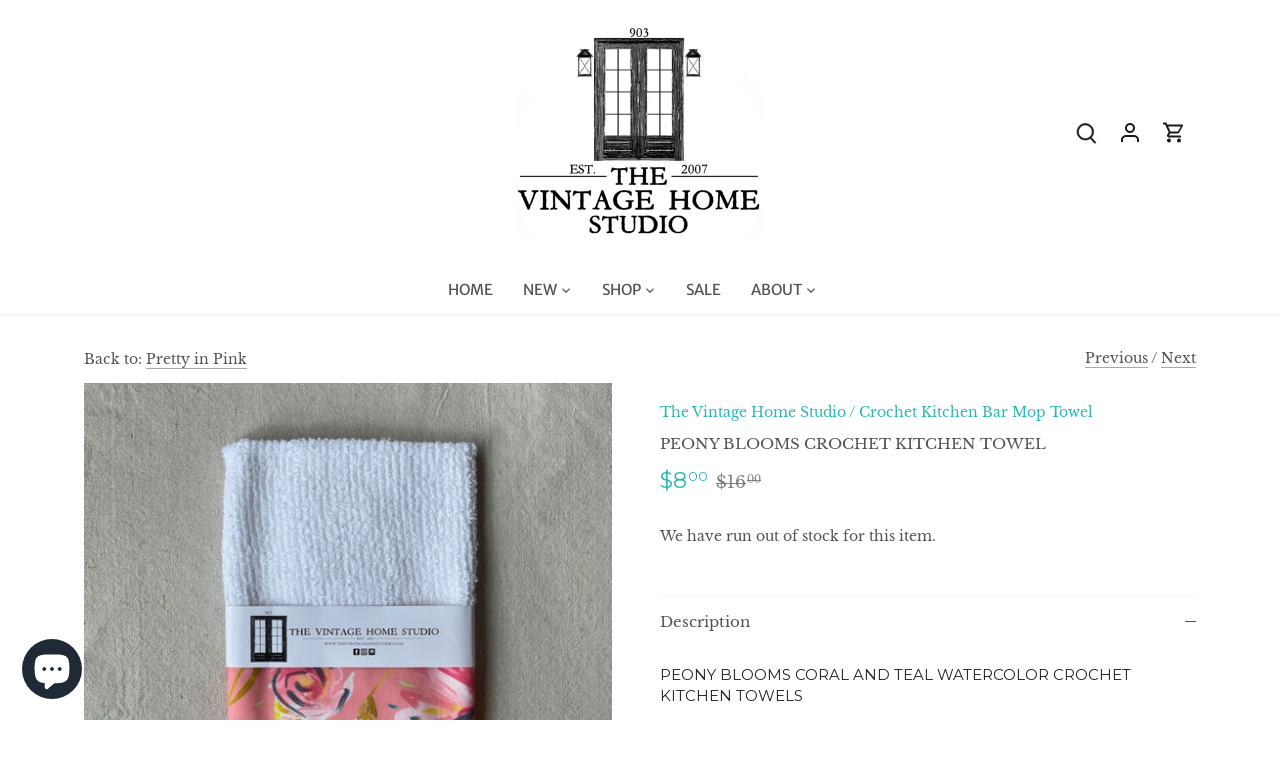

--- FILE ---
content_type: text/html; charset=utf-8
request_url: https://thevintagehomestudio.com/collections/pretty-in-pink/products/peony-blooms-crochet-kitchen-towel
body_size: 38930
content:
<!doctype html>
<html class="no-js" lang="en">
<head>
<!-- Added by AVADA SEO Suite -->








<meta property="og:site_name" content="The Vintage Home Studio">
<meta property="og:url" content="https://thevintagehomestudio.com/products/peony-blooms-crochet-kitchen-towel">
<meta property="og:title" content="Peony Blooms Crochet Kitchen Towel |  Shop Pretty in Pink from The Vintage Home Studio">
<meta property="og:type" content="product">
<meta property="og:description" content="Shop Peony Blooms Crochet Kitchen Towel along with affordable home decor, handmade crochet kitchen towels, and more from The Vintage Home Studio in North Wilkesboro, NC. From vintage and farmhouse, to rustic and shabby chic, we have home decor that will suit your personal style!"><meta property="product:availability" content="oos">
  <meta property="product:price:amount" content="8.00">
  <meta property="product:price:currency" content="USD"><meta property="og:image" content="http://thevintagehomestudio.com/cdn/shop/products/UASG9zp9YVdlz1jReZGxXrHephlquxyOHrIhc8lQYblWQXR8IQU43PbJelqs4iIZDPckWqJjpsylB7v6bwkX5n22jLHtG24p_hMzFCQor3KHdg4EH5zxNLqVWJ0-KXJKuMPhxXvbjtpQvQlpDU7gogYHqpwJDGTXOzibHTZO2B1PW3DLxjlQRpK.jpg?v=1642792234">
<meta property="og:image:secure_url" content="https://thevintagehomestudio.com/cdn/shop/products/UASG9zp9YVdlz1jReZGxXrHephlquxyOHrIhc8lQYblWQXR8IQU43PbJelqs4iIZDPckWqJjpsylB7v6bwkX5n22jLHtG24p_hMzFCQor3KHdg4EH5zxNLqVWJ0-KXJKuMPhxXvbjtpQvQlpDU7gogYHqpwJDGTXOzibHTZO2B1PW3DLxjlQRpK.jpg?v=1642792234">
<meta property="og:image:width" content="">
<meta property="og:image:height" content="">
<meta property="og:image:alt" content="">
    
<meta name="twitter:site" content="@The Vintage Home Studio"><meta name="twitter:card" content="summary_large_image">
<meta name="twitter:title" content="Peony Blooms Crochet Kitchen Towel |  Shop Pretty in Pink from The Vintage Home Studio">
<meta name="twitter:description" content="Shop Peony Blooms Crochet Kitchen Towel along with affordable home decor, handmade crochet kitchen towels, and more from The Vintage Home...">
<meta name="twitter:image" content="http://thevintagehomestudio.com/cdn/shop/products/UASG9zp9YVdlz1jReZGxXrHephlquxyOHrIhc8lQYblWQXR8IQU43PbJelqs4iIZDPckWqJjpsylB7v6bwkX5n22jLHtG24p_hMzFCQor3KHdg4EH5zxNLqVWJ0-KXJKuMPhxXvbjtpQvQlpDU7gogYHqpwJDGTXOzibHTZO2B1PW3DLxjlQRpK.jpg?v=1642792234">
    

<meta name="google-site-verification" content="zo_rjVFuv2Q-03R-F4i9tnFpTtvybPxwCfp-tgq_n94" />
<meta name="p:domain_verify" content="aca39175107a0b1ae9649f4393b42819"/>



<meta name="twitter:image" content="http://thevintagehomestudio.com/cdn/shop/products/UASG9zp9YVdlz1jReZGxXrHephlquxyOHrIhc8lQYblWQXR8IQU43PbJelqs4iIZDPckWqJjpsylB7v6bwkX5n22jLHtG24p_hMzFCQor3KHdg4EH5zxNLqVWJ0-KXJKuMPhxXvbjtpQvQlpDU7gogYHqpwJDGTXOzibHTZO2B1PW3DLxjlQRpK.jpg?v=1642792234">
    




<!-- Added by AVADA SEO Suite: Product Structured Data -->
<script type="application/ld+json">{
"@context": "https://schema.org/",
"@type": "Product",
"@id": "https:\/\/thevintagehomestudio.com\/products\/peony-blooms-crochet-kitchen-towel",
"name": "Peony Blooms Crochet Kitchen Towel",
"description": "Peony Blooms Coral and Teal Watercolor Crochet Kitchen TowelsOur crochet kitchen bar mop towels are one of The Vintage Home Studio&#39;s first and best selling products! Michelle crochets each one by hand with love. But if you find one you love - grab it while you can. Each tea towel is made with unique and seasonal fabrics that are available in limited quantities and once a style is gone, it&#39;s gone!These bar mop towels are perfect for use in the kitchen or bathroom; remember they are fun, functional, washable and meant to be used. Our customers also like to buy them in sets and use them as &quot;lapkins&quot; - a napkin that covers your lap!Shop all of our Crochet Kitchen Towels here.Watercolor Peony Blooms coral and teal fabric bandHand crocheted trim in tealWhite kitchen bar mop towel - absorbent; wash wellMeasures approx. 16&quot;x19&quot;. Each towel may vary slightly in size, shape and measurements.Fun, functional, washable &amp;amp; meant to be used!Cold water wash, gentle cycle. Low heat to dry or lay flat for best results.Crochet kitchen towels, tea towelsItems are made-to-order &amp;amp; will ship 10-14 business days from time of order. ",
"brand": {
  "@type": "Brand",
  "name": "The Vintage Home Studio"
},
"offers": {
  "@type": "Offer",
  "price": "8.0",
  "priceCurrency": "USD",
  "itemCondition": "https://schema.org/NewCondition",
  "availability": "https://schema.org/OutOfStock",
  "url": "https://thevintagehomestudio.com/products/peony-blooms-crochet-kitchen-towel"
},
"image": [
  "https://thevintagehomestudio.com/cdn/shop/products/UASG9zp9YVdlz1jReZGxXrHephlquxyOHrIhc8lQYblWQXR8IQU43PbJelqs4iIZDPckWqJjpsylB7v6bwkX5n22jLHtG24p_hMzFCQor3KHdg4EH5zxNLqVWJ0-KXJKuMPhxXvbjtpQvQlpDU7gogYHqpwJDGTXOzibHTZO2B1PW3DLxjlQRpK.jpg?v=1642792234",
  "https://thevintagehomestudio.com/cdn/shop/products/image_e2517ab4-cbd4-4742-a6a6-4c3d3e2d4f1c.png?v=1642792222",
  "https://thevintagehomestudio.com/cdn/shop/products/Peony-Blooms-summer-kitchen-towel-crochet-kitchen-towel-the-vintage-home-studio-affordable-home-decor-north-wilkesboro-nc.jpg?v=1642792222",
  "https://thevintagehomestudio.com/cdn/shop/products/peony-blooms-towel-summer-kitchen-towel-crochet-kitchen-towel-the-vintage-home-studio-affordable-home-decor-north-wilkesboro-nc.jpg?v=1642792222",
  "https://thevintagehomestudio.com/cdn/shop/products/peony-blooming-summer-kitchen-towel-crochet-kitchen-towel-the-vintage-home-studio-affordable-home-decor-north-wilkesboro-nc.jpg?v=1642792222"
],
"releaseDate": "2024-04-16 10:18:56 -0400",
"sku": "VHS-21-SU-Peony-Teal",
"mpn": "06633899"}</script>
<!-- /Added by AVADA SEO Suite --><!-- Added by AVADA SEO Suite: Breadcrumb Structured Data  -->
<script type="application/ld+json">{
  "@context": "https://schema.org",
  "@type": "BreadcrumbList",
  "itemListElement": [{
    "@type": "ListItem",
    "position": 1,
    "name": "Home",
    "item": "https://thevintagehomestudio.com"
  }, {
    "@type": "ListItem",
    "position": 2,
    "name": "Peony Blooms Crochet Kitchen Towel",
    "item": "https://thevintagehomestudio.com/products/peony-blooms-crochet-kitchen-towel"
  }]
}
</script>
<!-- Added by AVADA SEO Suite -->


<!-- /Added by AVADA SEO Suite -->

  <!-- Canopy 4.0.1 -->

  <link rel="preload" href="//thevintagehomestudio.com/cdn/shop/t/12/assets/styles.css?v=148542838298944186901759333050" as="style">
  <meta charset="utf-8" />
<meta name="viewport" content="width=device-width,initial-scale=1.0" />
<meta http-equiv="X-UA-Compatible" content="IE=edge">

<link rel="preconnect" href="https://cdn.shopify.com" crossorigin>
<link rel="preconnect" href="https://fonts.shopify.com" crossorigin>
<link rel="preconnect" href="https://monorail-edge.shopifysvc.com"><link rel="preload" as="font" href="//thevintagehomestudio.com/cdn/fonts/libre_baskerville/librebaskerville_n4.2ec9ee517e3ce28d5f1e6c6e75efd8a97e59c189.woff2" type="font/woff2" crossorigin><link rel="preload" as="font" href="//thevintagehomestudio.com/cdn/fonts/libre_baskerville/librebaskerville_n7.eb83ab550f8363268d3cb412ad3d4776b2bc22b9.woff2" type="font/woff2" crossorigin><link rel="preload" as="font" href="//thevintagehomestudio.com/cdn/fonts/libre_baskerville/librebaskerville_i4.9b1c62038123f2ff89e0d72891fc2421add48a40.woff2" type="font/woff2" crossorigin><link rel="preload" as="font" href="//thevintagehomestudio.com/cdn/fonts/merriweather_sans/merriweathersans_n4.e8e76a1153621bf13c455f7c4cac15f9e7a555b4.woff2" type="font/woff2" crossorigin><link rel="preload" as="font" href="//thevintagehomestudio.com/cdn/fonts/montserrat/montserrat_n4.81949fa0ac9fd2021e16436151e8eaa539321637.woff2" type="font/woff2" crossorigin><link rel="preload" as="font" href="//thevintagehomestudio.com/cdn/fonts/libre_baskerville/librebaskerville_n4.2ec9ee517e3ce28d5f1e6c6e75efd8a97e59c189.woff2" type="font/woff2" crossorigin><link rel="preload" href="//thevintagehomestudio.com/cdn/shop/t/12/assets/vendor.js?v=76899230338807655861699408394" as="script">
<link rel="preload" href="//thevintagehomestudio.com/cdn/shop/t/12/assets/theme.js?v=145673598663179980231699408394" as="script"><link rel="canonical" href="https://thevintagehomestudio.com/products/peony-blooms-crochet-kitchen-towel" /><link rel="shortcut icon" href="//thevintagehomestudio.com/cdn/shop/files/Untitled_design_13.png?v=1614564890" type="image/png" /><meta name="description" content="Peony Blooms Coral and Teal Watercolor Crochet Kitchen Towels Our crochet kitchen bar mop towels are one of The Vintage Home Studio&#39;s first and best selling products! Michelle crochets each one by hand with love. But if you find one you love - grab it while you can. Each tea towel is made with unique and seasonal fabri">

  <meta name="theme-color" content="#2eb6b6">

  <title>
    Peony Blooms Crochet Kitchen Towel |  Shop Pretty in Pink from The Vintage Home Studio
  </title>

  <meta property="og:site_name" content="The Vintage Home Studio">
<meta property="og:url" content="https://thevintagehomestudio.com/products/peony-blooms-crochet-kitchen-towel">
<meta property="og:title" content="Peony Blooms Crochet Kitchen Towel">
<meta property="og:type" content="product">
<meta property="og:description" content="Peony Blooms Coral and Teal Watercolor Crochet Kitchen Towels Our crochet kitchen bar mop towels are one of The Vintage Home Studio&#39;s first and best selling products! Michelle crochets each one by hand with love. But if you find one you love - grab it while you can. Each tea towel is made with unique and seasonal fabri"><meta property="og:image" content="http://thevintagehomestudio.com/cdn/shop/products/UASG9zp9YVdlz1jReZGxXrHephlquxyOHrIhc8lQYblWQXR8IQU43PbJelqs4iIZDPckWqJjpsylB7v6bwkX5n22jLHtG24p_hMzFCQor3KHdg4EH5zxNLqVWJ0-KXJKuMPhxXvbjtpQvQlpDU7gogYHqpwJDGTXOzibHTZO2B1PW3DLxjlQRpK_1200x1200.jpg?v=1642792234">
  <meta property="og:image:secure_url" content="https://thevintagehomestudio.com/cdn/shop/products/UASG9zp9YVdlz1jReZGxXrHephlquxyOHrIhc8lQYblWQXR8IQU43PbJelqs4iIZDPckWqJjpsylB7v6bwkX5n22jLHtG24p_hMzFCQor3KHdg4EH5zxNLqVWJ0-KXJKuMPhxXvbjtpQvQlpDU7gogYHqpwJDGTXOzibHTZO2B1PW3DLxjlQRpK_1200x1200.jpg?v=1642792234">
  <meta property="og:image:width" content="1085">
  <meta property="og:image:height" content="1085"><meta property="og:price:amount" content="8.00">
  <meta property="og:price:currency" content="USD"><meta name="twitter:card" content="summary_large_image">
<meta name="twitter:title" content="Peony Blooms Crochet Kitchen Towel">
<meta name="twitter:description" content="Peony Blooms Coral and Teal Watercolor Crochet Kitchen Towels Our crochet kitchen bar mop towels are one of The Vintage Home Studio&#39;s first and best selling products! Michelle crochets each one by hand with love. But if you find one you love - grab it while you can. Each tea towel is made with unique and seasonal fabri">


  <link href="//thevintagehomestudio.com/cdn/shop/t/12/assets/styles.css?v=148542838298944186901759333050" rel="stylesheet" type="text/css" media="all" />

  <script>
    document.documentElement.className = document.documentElement.className.replace('no-js', 'js');
    window.theme = window.theme || {};
    theme.money_format = "${{amount}}";
    theme.customerIsLoggedIn = false;
    theme.shippingCalcMoneyFormat = "${{amount}} USD";

    theme.strings = {
      previous: "Previous",
      next: "Next",
      close: "Close",
      addressError: "Error looking up that address",
      addressNoResults: "No results for that address",
      addressQueryLimit: "You have exceeded the Google API usage limit. Consider upgrading to a \u003ca href=\"https:\/\/developers.google.com\/maps\/premium\/usage-limits\"\u003ePremium Plan\u003c\/a\u003e.",
      authError: "There was a problem authenticating your Google Maps API Key.",
      shippingCalcSubmitButton: "Calculate shipping",
      shippingCalcSubmitButtonDisabled: "Calculating...",
      infiniteScrollCollectionLoading: "Loading more items...",
      infiniteScrollCollectionFinishedMsg : "No more items",
      infiniteScrollBlogLoading: "Loading more articles...",
      infiniteScrollBlogFinishedMsg : "No more articles",
      blogsShowTags: "Show tags",
      priceNonExistent: "Unavailable",
      buttonDefault: "Add to cart",
      buttonNoStock: "Out of stock",
      buttonNoVariant: "Unavailable",
      unitPriceSeparator: " \/ ",
      onlyXLeft: "[[ quantity ]] in stock",
      productAddingToCart: "Adding",
      productAddedToCart: "Added",
      quickbuyAdded: "Added to cart",
      cartSummary: "View cart",
      cartContinue: "Continue shopping",
      colorBoxPrevious: "Previous",
      colorBoxNext: "Next",
      colorBoxClose: "Close",
      imageSlider: "Image slider",
      confirmEmptyCart: "Are you sure you want to empty your cart?",
      inYourCart: "In your cart",
      removeFromCart: "Remove from cart",
      clearAll: "Clear all",
      layout_live_search_see_all: "See all results",
      general_quick_search_pages: "Pages",
      general_quick_search_no_results: "Sorry, we couldn\u0026#39;t find any results",
      products_labels_sold_out: "Sold Out",
      products_labels_sale: "Sale",
      maximumQuantity: "You can only have [quantity] in your cart",
      fullDetails: "Full details",
      cartConfirmRemove: "Are you sure you want to remove this item?"
    };

    theme.routes = {
      root_url: '/',
      account_url: '/account',
      account_login_url: '/account/login',
      account_logout_url: '/account/logout',
      account_recover_url: '/account/recover',
      account_register_url: '/account/register',
      account_addresses_url: '/account/addresses',
      collections_url: '/collections',
      all_products_collection_url: '/collections/all',
      search_url: '/search',
      cart_url: '/cart',
      cart_add_url: '/cart/add',
      cart_change_url: '/cart/change',
      cart_clear_url: '/cart/clear'
    };

    theme.scripts = {
      masonry: "\/\/thevintagehomestudio.com\/cdn\/shop\/t\/12\/assets\/masonry.v3.2.2.min.js?v=169641371380462594081699408394",
      jqueryInfiniteScroll: "\/\/thevintagehomestudio.com\/cdn\/shop\/t\/12\/assets\/jquery.infinitescroll.2.1.0.min.js?v=154868730476094579131699408394",
      underscore: "\/\/cdnjs.cloudflare.com\/ajax\/libs\/underscore.js\/1.6.0\/underscore-min.js",
      shopifyCommon: "\/\/thevintagehomestudio.com\/cdn\/shopifycloud\/storefront\/assets\/themes_support\/shopify_common-5f594365.js",
      jqueryCart: "\/\/thevintagehomestudio.com\/cdn\/shop\/t\/12\/assets\/shipping-calculator.v1.0.min.js?v=156283615219060590411699408394"
    };

    theme.settings = {
      cartType: "drawer-dynamic",
      openCartDrawerOnMob: true,
      quickBuyType: "hover",
      superscriptDecimals: true
    }
  </script>

  <script>window.performance && window.performance.mark && window.performance.mark('shopify.content_for_header.start');</script><meta name="google-site-verification" content="zo_rjVFuv2Q-03R-F4i9tnFpTtvybPxwCfp-tgq_n94">
<meta id="shopify-digital-wallet" name="shopify-digital-wallet" content="/6244728876/digital_wallets/dialog">
<meta name="shopify-checkout-api-token" content="ed4c25ee997e1177d71bd2b29ecf4036">
<meta id="in-context-paypal-metadata" data-shop-id="6244728876" data-venmo-supported="false" data-environment="production" data-locale="en_US" data-paypal-v4="true" data-currency="USD">
<link rel="alternate" type="application/json+oembed" href="https://thevintagehomestudio.com/products/peony-blooms-crochet-kitchen-towel.oembed">
<script async="async" src="/checkouts/internal/preloads.js?locale=en-US"></script>
<link rel="preconnect" href="https://shop.app" crossorigin="anonymous">
<script async="async" src="https://shop.app/checkouts/internal/preloads.js?locale=en-US&shop_id=6244728876" crossorigin="anonymous"></script>
<script id="apple-pay-shop-capabilities" type="application/json">{"shopId":6244728876,"countryCode":"US","currencyCode":"USD","merchantCapabilities":["supports3DS"],"merchantId":"gid:\/\/shopify\/Shop\/6244728876","merchantName":"The Vintage Home Studio","requiredBillingContactFields":["postalAddress","email"],"requiredShippingContactFields":["postalAddress","email"],"shippingType":"shipping","supportedNetworks":["visa","masterCard","amex","discover","elo","jcb"],"total":{"type":"pending","label":"The Vintage Home Studio","amount":"1.00"},"shopifyPaymentsEnabled":true,"supportsSubscriptions":true}</script>
<script id="shopify-features" type="application/json">{"accessToken":"ed4c25ee997e1177d71bd2b29ecf4036","betas":["rich-media-storefront-analytics"],"domain":"thevintagehomestudio.com","predictiveSearch":true,"shopId":6244728876,"locale":"en"}</script>
<script>var Shopify = Shopify || {};
Shopify.shop = "the-vintage-home-studio.myshopify.com";
Shopify.locale = "en";
Shopify.currency = {"active":"USD","rate":"1.0"};
Shopify.country = "US";
Shopify.theme = {"name":"Copy of Canopy","id":137723805951,"schema_name":"Canopy","schema_version":"4.0.1","theme_store_id":732,"role":"main"};
Shopify.theme.handle = "null";
Shopify.theme.style = {"id":null,"handle":null};
Shopify.cdnHost = "thevintagehomestudio.com/cdn";
Shopify.routes = Shopify.routes || {};
Shopify.routes.root = "/";</script>
<script type="module">!function(o){(o.Shopify=o.Shopify||{}).modules=!0}(window);</script>
<script>!function(o){function n(){var o=[];function n(){o.push(Array.prototype.slice.apply(arguments))}return n.q=o,n}var t=o.Shopify=o.Shopify||{};t.loadFeatures=n(),t.autoloadFeatures=n()}(window);</script>
<script>
  window.ShopifyPay = window.ShopifyPay || {};
  window.ShopifyPay.apiHost = "shop.app\/pay";
  window.ShopifyPay.redirectState = null;
</script>
<script id="shop-js-analytics" type="application/json">{"pageType":"product"}</script>
<script defer="defer" async type="module" src="//thevintagehomestudio.com/cdn/shopifycloud/shop-js/modules/v2/client.init-shop-cart-sync_BN7fPSNr.en.esm.js"></script>
<script defer="defer" async type="module" src="//thevintagehomestudio.com/cdn/shopifycloud/shop-js/modules/v2/chunk.common_Cbph3Kss.esm.js"></script>
<script defer="defer" async type="module" src="//thevintagehomestudio.com/cdn/shopifycloud/shop-js/modules/v2/chunk.modal_DKumMAJ1.esm.js"></script>
<script type="module">
  await import("//thevintagehomestudio.com/cdn/shopifycloud/shop-js/modules/v2/client.init-shop-cart-sync_BN7fPSNr.en.esm.js");
await import("//thevintagehomestudio.com/cdn/shopifycloud/shop-js/modules/v2/chunk.common_Cbph3Kss.esm.js");
await import("//thevintagehomestudio.com/cdn/shopifycloud/shop-js/modules/v2/chunk.modal_DKumMAJ1.esm.js");

  window.Shopify.SignInWithShop?.initShopCartSync?.({"fedCMEnabled":true,"windoidEnabled":true});

</script>
<script>
  window.Shopify = window.Shopify || {};
  if (!window.Shopify.featureAssets) window.Shopify.featureAssets = {};
  window.Shopify.featureAssets['shop-js'] = {"shop-cart-sync":["modules/v2/client.shop-cart-sync_CJVUk8Jm.en.esm.js","modules/v2/chunk.common_Cbph3Kss.esm.js","modules/v2/chunk.modal_DKumMAJ1.esm.js"],"init-fed-cm":["modules/v2/client.init-fed-cm_7Fvt41F4.en.esm.js","modules/v2/chunk.common_Cbph3Kss.esm.js","modules/v2/chunk.modal_DKumMAJ1.esm.js"],"init-shop-email-lookup-coordinator":["modules/v2/client.init-shop-email-lookup-coordinator_Cc088_bR.en.esm.js","modules/v2/chunk.common_Cbph3Kss.esm.js","modules/v2/chunk.modal_DKumMAJ1.esm.js"],"init-windoid":["modules/v2/client.init-windoid_hPopwJRj.en.esm.js","modules/v2/chunk.common_Cbph3Kss.esm.js","modules/v2/chunk.modal_DKumMAJ1.esm.js"],"shop-button":["modules/v2/client.shop-button_B0jaPSNF.en.esm.js","modules/v2/chunk.common_Cbph3Kss.esm.js","modules/v2/chunk.modal_DKumMAJ1.esm.js"],"shop-cash-offers":["modules/v2/client.shop-cash-offers_DPIskqss.en.esm.js","modules/v2/chunk.common_Cbph3Kss.esm.js","modules/v2/chunk.modal_DKumMAJ1.esm.js"],"shop-toast-manager":["modules/v2/client.shop-toast-manager_CK7RT69O.en.esm.js","modules/v2/chunk.common_Cbph3Kss.esm.js","modules/v2/chunk.modal_DKumMAJ1.esm.js"],"init-shop-cart-sync":["modules/v2/client.init-shop-cart-sync_BN7fPSNr.en.esm.js","modules/v2/chunk.common_Cbph3Kss.esm.js","modules/v2/chunk.modal_DKumMAJ1.esm.js"],"init-customer-accounts-sign-up":["modules/v2/client.init-customer-accounts-sign-up_CfPf4CXf.en.esm.js","modules/v2/client.shop-login-button_DeIztwXF.en.esm.js","modules/v2/chunk.common_Cbph3Kss.esm.js","modules/v2/chunk.modal_DKumMAJ1.esm.js"],"pay-button":["modules/v2/client.pay-button_CgIwFSYN.en.esm.js","modules/v2/chunk.common_Cbph3Kss.esm.js","modules/v2/chunk.modal_DKumMAJ1.esm.js"],"init-customer-accounts":["modules/v2/client.init-customer-accounts_DQ3x16JI.en.esm.js","modules/v2/client.shop-login-button_DeIztwXF.en.esm.js","modules/v2/chunk.common_Cbph3Kss.esm.js","modules/v2/chunk.modal_DKumMAJ1.esm.js"],"avatar":["modules/v2/client.avatar_BTnouDA3.en.esm.js"],"init-shop-for-new-customer-accounts":["modules/v2/client.init-shop-for-new-customer-accounts_CsZy_esa.en.esm.js","modules/v2/client.shop-login-button_DeIztwXF.en.esm.js","modules/v2/chunk.common_Cbph3Kss.esm.js","modules/v2/chunk.modal_DKumMAJ1.esm.js"],"shop-follow-button":["modules/v2/client.shop-follow-button_BRMJjgGd.en.esm.js","modules/v2/chunk.common_Cbph3Kss.esm.js","modules/v2/chunk.modal_DKumMAJ1.esm.js"],"checkout-modal":["modules/v2/client.checkout-modal_B9Drz_yf.en.esm.js","modules/v2/chunk.common_Cbph3Kss.esm.js","modules/v2/chunk.modal_DKumMAJ1.esm.js"],"shop-login-button":["modules/v2/client.shop-login-button_DeIztwXF.en.esm.js","modules/v2/chunk.common_Cbph3Kss.esm.js","modules/v2/chunk.modal_DKumMAJ1.esm.js"],"lead-capture":["modules/v2/client.lead-capture_DXYzFM3R.en.esm.js","modules/v2/chunk.common_Cbph3Kss.esm.js","modules/v2/chunk.modal_DKumMAJ1.esm.js"],"shop-login":["modules/v2/client.shop-login_CA5pJqmO.en.esm.js","modules/v2/chunk.common_Cbph3Kss.esm.js","modules/v2/chunk.modal_DKumMAJ1.esm.js"],"payment-terms":["modules/v2/client.payment-terms_BxzfvcZJ.en.esm.js","modules/v2/chunk.common_Cbph3Kss.esm.js","modules/v2/chunk.modal_DKumMAJ1.esm.js"]};
</script>
<script>(function() {
  var isLoaded = false;
  function asyncLoad() {
    if (isLoaded) return;
    isLoaded = true;
    var urls = ["https:\/\/shopify.covet.pics\/covet-pics-widget-inject.js?shop=the-vintage-home-studio.myshopify.com","https:\/\/previewer.zubrcommerce.com\/previewer-loader.js?shop=the-vintage-home-studio.myshopify.com","https:\/\/salespop.apps.avada.io\/scripttag\/avada-pr.min.js?shop=the-vintage-home-studio.myshopify.com","https:\/\/seo.apps.avada.io\/avada-seo-installed.js?shop=the-vintage-home-studio.myshopify.com","https:\/\/cdn.nfcube.com\/55806110746d54ede570b1f325b7d14d.js?shop=the-vintage-home-studio.myshopify.com","https:\/\/shopify-widget.route.com\/shopify.widget.js?shop=the-vintage-home-studio.myshopify.com"];
    for (var i = 0; i < urls.length; i++) {
      var s = document.createElement('script');
      s.type = 'text/javascript';
      s.async = true;
      s.src = urls[i];
      var x = document.getElementsByTagName('script')[0];
      x.parentNode.insertBefore(s, x);
    }
  };
  if(window.attachEvent) {
    window.attachEvent('onload', asyncLoad);
  } else {
    window.addEventListener('load', asyncLoad, false);
  }
})();</script>
<script id="__st">var __st={"a":6244728876,"offset":-18000,"reqid":"cf1a41fd-51a6-491f-b063-8085f5dfa725-1769807673","pageurl":"thevintagehomestudio.com\/collections\/pretty-in-pink\/products\/peony-blooms-crochet-kitchen-towel","u":"679c174b914c","p":"product","rtyp":"product","rid":6686040490155};</script>
<script>window.ShopifyPaypalV4VisibilityTracking = true;</script>
<script id="captcha-bootstrap">!function(){'use strict';const t='contact',e='account',n='new_comment',o=[[t,t],['blogs',n],['comments',n],[t,'customer']],c=[[e,'customer_login'],[e,'guest_login'],[e,'recover_customer_password'],[e,'create_customer']],r=t=>t.map((([t,e])=>`form[action*='/${t}']:not([data-nocaptcha='true']) input[name='form_type'][value='${e}']`)).join(','),a=t=>()=>t?[...document.querySelectorAll(t)].map((t=>t.form)):[];function s(){const t=[...o],e=r(t);return a(e)}const i='password',u='form_key',d=['recaptcha-v3-token','g-recaptcha-response','h-captcha-response',i],f=()=>{try{return window.sessionStorage}catch{return}},m='__shopify_v',_=t=>t.elements[u];function p(t,e,n=!1){try{const o=window.sessionStorage,c=JSON.parse(o.getItem(e)),{data:r}=function(t){const{data:e,action:n}=t;return t[m]||n?{data:e,action:n}:{data:t,action:n}}(c);for(const[e,n]of Object.entries(r))t.elements[e]&&(t.elements[e].value=n);n&&o.removeItem(e)}catch(o){console.error('form repopulation failed',{error:o})}}const l='form_type',E='cptcha';function T(t){t.dataset[E]=!0}const w=window,h=w.document,L='Shopify',v='ce_forms',y='captcha';let A=!1;((t,e)=>{const n=(g='f06e6c50-85a8-45c8-87d0-21a2b65856fe',I='https://cdn.shopify.com/shopifycloud/storefront-forms-hcaptcha/ce_storefront_forms_captcha_hcaptcha.v1.5.2.iife.js',D={infoText:'Protected by hCaptcha',privacyText:'Privacy',termsText:'Terms'},(t,e,n)=>{const o=w[L][v],c=o.bindForm;if(c)return c(t,g,e,D).then(n);var r;o.q.push([[t,g,e,D],n]),r=I,A||(h.body.append(Object.assign(h.createElement('script'),{id:'captcha-provider',async:!0,src:r})),A=!0)});var g,I,D;w[L]=w[L]||{},w[L][v]=w[L][v]||{},w[L][v].q=[],w[L][y]=w[L][y]||{},w[L][y].protect=function(t,e){n(t,void 0,e),T(t)},Object.freeze(w[L][y]),function(t,e,n,w,h,L){const[v,y,A,g]=function(t,e,n){const i=e?o:[],u=t?c:[],d=[...i,...u],f=r(d),m=r(i),_=r(d.filter((([t,e])=>n.includes(e))));return[a(f),a(m),a(_),s()]}(w,h,L),I=t=>{const e=t.target;return e instanceof HTMLFormElement?e:e&&e.form},D=t=>v().includes(t);t.addEventListener('submit',(t=>{const e=I(t);if(!e)return;const n=D(e)&&!e.dataset.hcaptchaBound&&!e.dataset.recaptchaBound,o=_(e),c=g().includes(e)&&(!o||!o.value);(n||c)&&t.preventDefault(),c&&!n&&(function(t){try{if(!f())return;!function(t){const e=f();if(!e)return;const n=_(t);if(!n)return;const o=n.value;o&&e.removeItem(o)}(t);const e=Array.from(Array(32),(()=>Math.random().toString(36)[2])).join('');!function(t,e){_(t)||t.append(Object.assign(document.createElement('input'),{type:'hidden',name:u})),t.elements[u].value=e}(t,e),function(t,e){const n=f();if(!n)return;const o=[...t.querySelectorAll(`input[type='${i}']`)].map((({name:t})=>t)),c=[...d,...o],r={};for(const[a,s]of new FormData(t).entries())c.includes(a)||(r[a]=s);n.setItem(e,JSON.stringify({[m]:1,action:t.action,data:r}))}(t,e)}catch(e){console.error('failed to persist form',e)}}(e),e.submit())}));const S=(t,e)=>{t&&!t.dataset[E]&&(n(t,e.some((e=>e===t))),T(t))};for(const o of['focusin','change'])t.addEventListener(o,(t=>{const e=I(t);D(e)&&S(e,y())}));const B=e.get('form_key'),M=e.get(l),P=B&&M;t.addEventListener('DOMContentLoaded',(()=>{const t=y();if(P)for(const e of t)e.elements[l].value===M&&p(e,B);[...new Set([...A(),...v().filter((t=>'true'===t.dataset.shopifyCaptcha))])].forEach((e=>S(e,t)))}))}(h,new URLSearchParams(w.location.search),n,t,e,['guest_login'])})(!0,!0)}();</script>
<script integrity="sha256-4kQ18oKyAcykRKYeNunJcIwy7WH5gtpwJnB7kiuLZ1E=" data-source-attribution="shopify.loadfeatures" defer="defer" src="//thevintagehomestudio.com/cdn/shopifycloud/storefront/assets/storefront/load_feature-a0a9edcb.js" crossorigin="anonymous"></script>
<script crossorigin="anonymous" defer="defer" src="//thevintagehomestudio.com/cdn/shopifycloud/storefront/assets/shopify_pay/storefront-65b4c6d7.js?v=20250812"></script>
<script data-source-attribution="shopify.dynamic_checkout.dynamic.init">var Shopify=Shopify||{};Shopify.PaymentButton=Shopify.PaymentButton||{isStorefrontPortableWallets:!0,init:function(){window.Shopify.PaymentButton.init=function(){};var t=document.createElement("script");t.src="https://thevintagehomestudio.com/cdn/shopifycloud/portable-wallets/latest/portable-wallets.en.js",t.type="module",document.head.appendChild(t)}};
</script>
<script data-source-attribution="shopify.dynamic_checkout.buyer_consent">
  function portableWalletsHideBuyerConsent(e){var t=document.getElementById("shopify-buyer-consent"),n=document.getElementById("shopify-subscription-policy-button");t&&n&&(t.classList.add("hidden"),t.setAttribute("aria-hidden","true"),n.removeEventListener("click",e))}function portableWalletsShowBuyerConsent(e){var t=document.getElementById("shopify-buyer-consent"),n=document.getElementById("shopify-subscription-policy-button");t&&n&&(t.classList.remove("hidden"),t.removeAttribute("aria-hidden"),n.addEventListener("click",e))}window.Shopify?.PaymentButton&&(window.Shopify.PaymentButton.hideBuyerConsent=portableWalletsHideBuyerConsent,window.Shopify.PaymentButton.showBuyerConsent=portableWalletsShowBuyerConsent);
</script>
<script data-source-attribution="shopify.dynamic_checkout.cart.bootstrap">document.addEventListener("DOMContentLoaded",(function(){function t(){return document.querySelector("shopify-accelerated-checkout-cart, shopify-accelerated-checkout")}if(t())Shopify.PaymentButton.init();else{new MutationObserver((function(e,n){t()&&(Shopify.PaymentButton.init(),n.disconnect())})).observe(document.body,{childList:!0,subtree:!0})}}));
</script>
<link id="shopify-accelerated-checkout-styles" rel="stylesheet" media="screen" href="https://thevintagehomestudio.com/cdn/shopifycloud/portable-wallets/latest/accelerated-checkout-backwards-compat.css" crossorigin="anonymous">
<style id="shopify-accelerated-checkout-cart">
        #shopify-buyer-consent {
  margin-top: 1em;
  display: inline-block;
  width: 100%;
}

#shopify-buyer-consent.hidden {
  display: none;
}

#shopify-subscription-policy-button {
  background: none;
  border: none;
  padding: 0;
  text-decoration: underline;
  font-size: inherit;
  cursor: pointer;
}

#shopify-subscription-policy-button::before {
  box-shadow: none;
}

      </style>

<script>window.performance && window.performance.mark && window.performance.mark('shopify.content_for_header.end');</script>

  <script>
    Shopify.money_format = "${{amount}}";
  </script>
 
  <link rel="stylesheet" href="//thevintagehomestudio.com/cdn/shop/t/12/assets/previewer.css?v=102315477585672008301699408397" />
<script src="//thevintagehomestudio.com/cdn/shop/t/12/assets/previewer.js?v=36795760585283368791699408396" type="text/javascript" defer></script>
<link rel="stylesheet" href="//thevintagehomestudio.com/cdn/shop/t/12/assets/slick.css?v=98340474046176884051699408394" />

 <!-- BEGIN app block: shopify://apps/klaviyo-email-marketing-sms/blocks/klaviyo-onsite-embed/2632fe16-c075-4321-a88b-50b567f42507 -->












  <script async src="https://static.klaviyo.com/onsite/js/U9KnwH/klaviyo.js?company_id=U9KnwH"></script>
  <script>!function(){if(!window.klaviyo){window._klOnsite=window._klOnsite||[];try{window.klaviyo=new Proxy({},{get:function(n,i){return"push"===i?function(){var n;(n=window._klOnsite).push.apply(n,arguments)}:function(){for(var n=arguments.length,o=new Array(n),w=0;w<n;w++)o[w]=arguments[w];var t="function"==typeof o[o.length-1]?o.pop():void 0,e=new Promise((function(n){window._klOnsite.push([i].concat(o,[function(i){t&&t(i),n(i)}]))}));return e}}})}catch(n){window.klaviyo=window.klaviyo||[],window.klaviyo.push=function(){var n;(n=window._klOnsite).push.apply(n,arguments)}}}}();</script>

  
    <script id="viewed_product">
      if (item == null) {
        var _learnq = _learnq || [];

        var MetafieldReviews = null
        var MetafieldYotpoRating = null
        var MetafieldYotpoCount = null
        var MetafieldLooxRating = null
        var MetafieldLooxCount = null
        var okendoProduct = null
        var okendoProductReviewCount = null
        var okendoProductReviewAverageValue = null
        try {
          // The following fields are used for Customer Hub recently viewed in order to add reviews.
          // This information is not part of __kla_viewed. Instead, it is part of __kla_viewed_reviewed_items
          MetafieldReviews = {};
          MetafieldYotpoRating = null
          MetafieldYotpoCount = null
          MetafieldLooxRating = null
          MetafieldLooxCount = null

          okendoProduct = null
          // If the okendo metafield is not legacy, it will error, which then requires the new json formatted data
          if (okendoProduct && 'error' in okendoProduct) {
            okendoProduct = null
          }
          okendoProductReviewCount = okendoProduct ? okendoProduct.reviewCount : null
          okendoProductReviewAverageValue = okendoProduct ? okendoProduct.reviewAverageValue : null
        } catch (error) {
          console.error('Error in Klaviyo onsite reviews tracking:', error);
        }

        var item = {
          Name: "Peony Blooms Crochet Kitchen Towel",
          ProductID: 6686040490155,
          Categories: ["Garden Party","Kitchen + Dining","Pretty in Pink","Summer | No. 1","Tea Towels"],
          ImageURL: "https://thevintagehomestudio.com/cdn/shop/products/UASG9zp9YVdlz1jReZGxXrHephlquxyOHrIhc8lQYblWQXR8IQU43PbJelqs4iIZDPckWqJjpsylB7v6bwkX5n22jLHtG24p_hMzFCQor3KHdg4EH5zxNLqVWJ0-KXJKuMPhxXvbjtpQvQlpDU7gogYHqpwJDGTXOzibHTZO2B1PW3DLxjlQRpK_grande.jpg?v=1642792234",
          URL: "https://thevintagehomestudio.com/products/peony-blooms-crochet-kitchen-towel",
          Brand: "The Vintage Home Studio",
          Price: "$8.00",
          Value: "8.00",
          CompareAtPrice: "$16.00"
        };
        _learnq.push(['track', 'Viewed Product', item]);
        _learnq.push(['trackViewedItem', {
          Title: item.Name,
          ItemId: item.ProductID,
          Categories: item.Categories,
          ImageUrl: item.ImageURL,
          Url: item.URL,
          Metadata: {
            Brand: item.Brand,
            Price: item.Price,
            Value: item.Value,
            CompareAtPrice: item.CompareAtPrice
          },
          metafields:{
            reviews: MetafieldReviews,
            yotpo:{
              rating: MetafieldYotpoRating,
              count: MetafieldYotpoCount,
            },
            loox:{
              rating: MetafieldLooxRating,
              count: MetafieldLooxCount,
            },
            okendo: {
              rating: okendoProductReviewAverageValue,
              count: okendoProductReviewCount,
            }
          }
        }]);
      }
    </script>
  




  <script>
    window.klaviyoReviewsProductDesignMode = false
  </script>







<!-- END app block --><script src="https://cdn.shopify.com/extensions/e8878072-2f6b-4e89-8082-94b04320908d/inbox-1254/assets/inbox-chat-loader.js" type="text/javascript" defer="defer"></script>
<link href="https://monorail-edge.shopifysvc.com" rel="dns-prefetch">
<script>(function(){if ("sendBeacon" in navigator && "performance" in window) {try {var session_token_from_headers = performance.getEntriesByType('navigation')[0].serverTiming.find(x => x.name == '_s').description;} catch {var session_token_from_headers = undefined;}var session_cookie_matches = document.cookie.match(/_shopify_s=([^;]*)/);var session_token_from_cookie = session_cookie_matches && session_cookie_matches.length === 2 ? session_cookie_matches[1] : "";var session_token = session_token_from_headers || session_token_from_cookie || "";function handle_abandonment_event(e) {var entries = performance.getEntries().filter(function(entry) {return /monorail-edge.shopifysvc.com/.test(entry.name);});if (!window.abandonment_tracked && entries.length === 0) {window.abandonment_tracked = true;var currentMs = Date.now();var navigation_start = performance.timing.navigationStart;var payload = {shop_id: 6244728876,url: window.location.href,navigation_start,duration: currentMs - navigation_start,session_token,page_type: "product"};window.navigator.sendBeacon("https://monorail-edge.shopifysvc.com/v1/produce", JSON.stringify({schema_id: "online_store_buyer_site_abandonment/1.1",payload: payload,metadata: {event_created_at_ms: currentMs,event_sent_at_ms: currentMs}}));}}window.addEventListener('pagehide', handle_abandonment_event);}}());</script>
<script id="web-pixels-manager-setup">(function e(e,d,r,n,o){if(void 0===o&&(o={}),!Boolean(null===(a=null===(i=window.Shopify)||void 0===i?void 0:i.analytics)||void 0===a?void 0:a.replayQueue)){var i,a;window.Shopify=window.Shopify||{};var t=window.Shopify;t.analytics=t.analytics||{};var s=t.analytics;s.replayQueue=[],s.publish=function(e,d,r){return s.replayQueue.push([e,d,r]),!0};try{self.performance.mark("wpm:start")}catch(e){}var l=function(){var e={modern:/Edge?\/(1{2}[4-9]|1[2-9]\d|[2-9]\d{2}|\d{4,})\.\d+(\.\d+|)|Firefox\/(1{2}[4-9]|1[2-9]\d|[2-9]\d{2}|\d{4,})\.\d+(\.\d+|)|Chrom(ium|e)\/(9{2}|\d{3,})\.\d+(\.\d+|)|(Maci|X1{2}).+ Version\/(15\.\d+|(1[6-9]|[2-9]\d|\d{3,})\.\d+)([,.]\d+|)( \(\w+\)|)( Mobile\/\w+|) Safari\/|Chrome.+OPR\/(9{2}|\d{3,})\.\d+\.\d+|(CPU[ +]OS|iPhone[ +]OS|CPU[ +]iPhone|CPU IPhone OS|CPU iPad OS)[ +]+(15[._]\d+|(1[6-9]|[2-9]\d|\d{3,})[._]\d+)([._]\d+|)|Android:?[ /-](13[3-9]|1[4-9]\d|[2-9]\d{2}|\d{4,})(\.\d+|)(\.\d+|)|Android.+Firefox\/(13[5-9]|1[4-9]\d|[2-9]\d{2}|\d{4,})\.\d+(\.\d+|)|Android.+Chrom(ium|e)\/(13[3-9]|1[4-9]\d|[2-9]\d{2}|\d{4,})\.\d+(\.\d+|)|SamsungBrowser\/([2-9]\d|\d{3,})\.\d+/,legacy:/Edge?\/(1[6-9]|[2-9]\d|\d{3,})\.\d+(\.\d+|)|Firefox\/(5[4-9]|[6-9]\d|\d{3,})\.\d+(\.\d+|)|Chrom(ium|e)\/(5[1-9]|[6-9]\d|\d{3,})\.\d+(\.\d+|)([\d.]+$|.*Safari\/(?![\d.]+ Edge\/[\d.]+$))|(Maci|X1{2}).+ Version\/(10\.\d+|(1[1-9]|[2-9]\d|\d{3,})\.\d+)([,.]\d+|)( \(\w+\)|)( Mobile\/\w+|) Safari\/|Chrome.+OPR\/(3[89]|[4-9]\d|\d{3,})\.\d+\.\d+|(CPU[ +]OS|iPhone[ +]OS|CPU[ +]iPhone|CPU IPhone OS|CPU iPad OS)[ +]+(10[._]\d+|(1[1-9]|[2-9]\d|\d{3,})[._]\d+)([._]\d+|)|Android:?[ /-](13[3-9]|1[4-9]\d|[2-9]\d{2}|\d{4,})(\.\d+|)(\.\d+|)|Mobile Safari.+OPR\/([89]\d|\d{3,})\.\d+\.\d+|Android.+Firefox\/(13[5-9]|1[4-9]\d|[2-9]\d{2}|\d{4,})\.\d+(\.\d+|)|Android.+Chrom(ium|e)\/(13[3-9]|1[4-9]\d|[2-9]\d{2}|\d{4,})\.\d+(\.\d+|)|Android.+(UC? ?Browser|UCWEB|U3)[ /]?(15\.([5-9]|\d{2,})|(1[6-9]|[2-9]\d|\d{3,})\.\d+)\.\d+|SamsungBrowser\/(5\.\d+|([6-9]|\d{2,})\.\d+)|Android.+MQ{2}Browser\/(14(\.(9|\d{2,})|)|(1[5-9]|[2-9]\d|\d{3,})(\.\d+|))(\.\d+|)|K[Aa][Ii]OS\/(3\.\d+|([4-9]|\d{2,})\.\d+)(\.\d+|)/},d=e.modern,r=e.legacy,n=navigator.userAgent;return n.match(d)?"modern":n.match(r)?"legacy":"unknown"}(),u="modern"===l?"modern":"legacy",c=(null!=n?n:{modern:"",legacy:""})[u],f=function(e){return[e.baseUrl,"/wpm","/b",e.hashVersion,"modern"===e.buildTarget?"m":"l",".js"].join("")}({baseUrl:d,hashVersion:r,buildTarget:u}),m=function(e){var d=e.version,r=e.bundleTarget,n=e.surface,o=e.pageUrl,i=e.monorailEndpoint;return{emit:function(e){var a=e.status,t=e.errorMsg,s=(new Date).getTime(),l=JSON.stringify({metadata:{event_sent_at_ms:s},events:[{schema_id:"web_pixels_manager_load/3.1",payload:{version:d,bundle_target:r,page_url:o,status:a,surface:n,error_msg:t},metadata:{event_created_at_ms:s}}]});if(!i)return console&&console.warn&&console.warn("[Web Pixels Manager] No Monorail endpoint provided, skipping logging."),!1;try{return self.navigator.sendBeacon.bind(self.navigator)(i,l)}catch(e){}var u=new XMLHttpRequest;try{return u.open("POST",i,!0),u.setRequestHeader("Content-Type","text/plain"),u.send(l),!0}catch(e){return console&&console.warn&&console.warn("[Web Pixels Manager] Got an unhandled error while logging to Monorail."),!1}}}}({version:r,bundleTarget:l,surface:e.surface,pageUrl:self.location.href,monorailEndpoint:e.monorailEndpoint});try{o.browserTarget=l,function(e){var d=e.src,r=e.async,n=void 0===r||r,o=e.onload,i=e.onerror,a=e.sri,t=e.scriptDataAttributes,s=void 0===t?{}:t,l=document.createElement("script"),u=document.querySelector("head"),c=document.querySelector("body");if(l.async=n,l.src=d,a&&(l.integrity=a,l.crossOrigin="anonymous"),s)for(var f in s)if(Object.prototype.hasOwnProperty.call(s,f))try{l.dataset[f]=s[f]}catch(e){}if(o&&l.addEventListener("load",o),i&&l.addEventListener("error",i),u)u.appendChild(l);else{if(!c)throw new Error("Did not find a head or body element to append the script");c.appendChild(l)}}({src:f,async:!0,onload:function(){if(!function(){var e,d;return Boolean(null===(d=null===(e=window.Shopify)||void 0===e?void 0:e.analytics)||void 0===d?void 0:d.initialized)}()){var d=window.webPixelsManager.init(e)||void 0;if(d){var r=window.Shopify.analytics;r.replayQueue.forEach((function(e){var r=e[0],n=e[1],o=e[2];d.publishCustomEvent(r,n,o)})),r.replayQueue=[],r.publish=d.publishCustomEvent,r.visitor=d.visitor,r.initialized=!0}}},onerror:function(){return m.emit({status:"failed",errorMsg:"".concat(f," has failed to load")})},sri:function(e){var d=/^sha384-[A-Za-z0-9+/=]+$/;return"string"==typeof e&&d.test(e)}(c)?c:"",scriptDataAttributes:o}),m.emit({status:"loading"})}catch(e){m.emit({status:"failed",errorMsg:(null==e?void 0:e.message)||"Unknown error"})}}})({shopId: 6244728876,storefrontBaseUrl: "https://thevintagehomestudio.com",extensionsBaseUrl: "https://extensions.shopifycdn.com/cdn/shopifycloud/web-pixels-manager",monorailEndpoint: "https://monorail-edge.shopifysvc.com/unstable/produce_batch",surface: "storefront-renderer",enabledBetaFlags: ["2dca8a86"],webPixelsConfigList: [{"id":"523993343","configuration":"{\"config\":\"{\\\"pixel_id\\\":\\\"G-QDH1G4D7VS\\\",\\\"target_country\\\":\\\"US\\\",\\\"gtag_events\\\":[{\\\"type\\\":\\\"search\\\",\\\"action_label\\\":[\\\"G-QDH1G4D7VS\\\",\\\"AW-375209177\\\/xAt9CK3wkJICENn59LIB\\\"]},{\\\"type\\\":\\\"begin_checkout\\\",\\\"action_label\\\":[\\\"G-QDH1G4D7VS\\\",\\\"AW-375209177\\\/Wj82CKrwkJICENn59LIB\\\"]},{\\\"type\\\":\\\"view_item\\\",\\\"action_label\\\":[\\\"G-QDH1G4D7VS\\\",\\\"AW-375209177\\\/ktorCKTwkJICENn59LIB\\\",\\\"MC-0JTD0MFH5L\\\"]},{\\\"type\\\":\\\"purchase\\\",\\\"action_label\\\":[\\\"G-QDH1G4D7VS\\\",\\\"AW-375209177\\\/ShN7CKHwkJICENn59LIB\\\",\\\"MC-0JTD0MFH5L\\\"]},{\\\"type\\\":\\\"page_view\\\",\\\"action_label\\\":[\\\"G-QDH1G4D7VS\\\",\\\"AW-375209177\\\/siskCJ7wkJICENn59LIB\\\",\\\"MC-0JTD0MFH5L\\\"]},{\\\"type\\\":\\\"add_payment_info\\\",\\\"action_label\\\":[\\\"G-QDH1G4D7VS\\\",\\\"AW-375209177\\\/Aa-TCLDwkJICENn59LIB\\\"]},{\\\"type\\\":\\\"add_to_cart\\\",\\\"action_label\\\":[\\\"G-QDH1G4D7VS\\\",\\\"AW-375209177\\\/3F9OCKfwkJICENn59LIB\\\"]}],\\\"enable_monitoring_mode\\\":false}\"}","eventPayloadVersion":"v1","runtimeContext":"OPEN","scriptVersion":"b2a88bafab3e21179ed38636efcd8a93","type":"APP","apiClientId":1780363,"privacyPurposes":[],"dataSharingAdjustments":{"protectedCustomerApprovalScopes":["read_customer_address","read_customer_email","read_customer_name","read_customer_personal_data","read_customer_phone"]}},{"id":"208306431","configuration":"{\"pixel_id\":\"577232056107341\",\"pixel_type\":\"facebook_pixel\",\"metaapp_system_user_token\":\"-\"}","eventPayloadVersion":"v1","runtimeContext":"OPEN","scriptVersion":"ca16bc87fe92b6042fbaa3acc2fbdaa6","type":"APP","apiClientId":2329312,"privacyPurposes":["ANALYTICS","MARKETING","SALE_OF_DATA"],"dataSharingAdjustments":{"protectedCustomerApprovalScopes":["read_customer_address","read_customer_email","read_customer_name","read_customer_personal_data","read_customer_phone"]}},{"id":"65405183","configuration":"{\"tagID\":\"2613522309364\"}","eventPayloadVersion":"v1","runtimeContext":"STRICT","scriptVersion":"18031546ee651571ed29edbe71a3550b","type":"APP","apiClientId":3009811,"privacyPurposes":["ANALYTICS","MARKETING","SALE_OF_DATA"],"dataSharingAdjustments":{"protectedCustomerApprovalScopes":["read_customer_address","read_customer_email","read_customer_name","read_customer_personal_data","read_customer_phone"]}},{"id":"90046719","eventPayloadVersion":"v1","runtimeContext":"LAX","scriptVersion":"1","type":"CUSTOM","privacyPurposes":["ANALYTICS"],"name":"Google Analytics tag (migrated)"},{"id":"shopify-app-pixel","configuration":"{}","eventPayloadVersion":"v1","runtimeContext":"STRICT","scriptVersion":"0450","apiClientId":"shopify-pixel","type":"APP","privacyPurposes":["ANALYTICS","MARKETING"]},{"id":"shopify-custom-pixel","eventPayloadVersion":"v1","runtimeContext":"LAX","scriptVersion":"0450","apiClientId":"shopify-pixel","type":"CUSTOM","privacyPurposes":["ANALYTICS","MARKETING"]}],isMerchantRequest: false,initData: {"shop":{"name":"The Vintage Home Studio","paymentSettings":{"currencyCode":"USD"},"myshopifyDomain":"the-vintage-home-studio.myshopify.com","countryCode":"US","storefrontUrl":"https:\/\/thevintagehomestudio.com"},"customer":null,"cart":null,"checkout":null,"productVariants":[{"price":{"amount":8.0,"currencyCode":"USD"},"product":{"title":"Peony Blooms Crochet Kitchen Towel","vendor":"The Vintage Home Studio","id":"6686040490155","untranslatedTitle":"Peony Blooms Crochet Kitchen Towel","url":"\/products\/peony-blooms-crochet-kitchen-towel","type":"Crochet Kitchen Bar Mop Towel"},"id":"39837506633899","image":{"src":"\/\/thevintagehomestudio.com\/cdn\/shop\/products\/UASG9zp9YVdlz1jReZGxXrHephlquxyOHrIhc8lQYblWQXR8IQU43PbJelqs4iIZDPckWqJjpsylB7v6bwkX5n22jLHtG24p_hMzFCQor3KHdg4EH5zxNLqVWJ0-KXJKuMPhxXvbjtpQvQlpDU7gogYHqpwJDGTXOzibHTZO2B1PW3DLxjlQRpK.jpg?v=1642792234"},"sku":"VHS-21-SU-Peony-Teal","title":"Default Title","untranslatedTitle":"Default Title"}],"purchasingCompany":null},},"https://thevintagehomestudio.com/cdn","1d2a099fw23dfb22ep557258f5m7a2edbae",{"modern":"","legacy":""},{"shopId":"6244728876","storefrontBaseUrl":"https:\/\/thevintagehomestudio.com","extensionBaseUrl":"https:\/\/extensions.shopifycdn.com\/cdn\/shopifycloud\/web-pixels-manager","surface":"storefront-renderer","enabledBetaFlags":"[\"2dca8a86\"]","isMerchantRequest":"false","hashVersion":"1d2a099fw23dfb22ep557258f5m7a2edbae","publish":"custom","events":"[[\"page_viewed\",{}],[\"product_viewed\",{\"productVariant\":{\"price\":{\"amount\":8.0,\"currencyCode\":\"USD\"},\"product\":{\"title\":\"Peony Blooms Crochet Kitchen Towel\",\"vendor\":\"The Vintage Home Studio\",\"id\":\"6686040490155\",\"untranslatedTitle\":\"Peony Blooms Crochet Kitchen Towel\",\"url\":\"\/products\/peony-blooms-crochet-kitchen-towel\",\"type\":\"Crochet Kitchen Bar Mop Towel\"},\"id\":\"39837506633899\",\"image\":{\"src\":\"\/\/thevintagehomestudio.com\/cdn\/shop\/products\/UASG9zp9YVdlz1jReZGxXrHephlquxyOHrIhc8lQYblWQXR8IQU43PbJelqs4iIZDPckWqJjpsylB7v6bwkX5n22jLHtG24p_hMzFCQor3KHdg4EH5zxNLqVWJ0-KXJKuMPhxXvbjtpQvQlpDU7gogYHqpwJDGTXOzibHTZO2B1PW3DLxjlQRpK.jpg?v=1642792234\"},\"sku\":\"VHS-21-SU-Peony-Teal\",\"title\":\"Default Title\",\"untranslatedTitle\":\"Default Title\"}}]]"});</script><script>
  window.ShopifyAnalytics = window.ShopifyAnalytics || {};
  window.ShopifyAnalytics.meta = window.ShopifyAnalytics.meta || {};
  window.ShopifyAnalytics.meta.currency = 'USD';
  var meta = {"product":{"id":6686040490155,"gid":"gid:\/\/shopify\/Product\/6686040490155","vendor":"The Vintage Home Studio","type":"Crochet Kitchen Bar Mop Towel","handle":"peony-blooms-crochet-kitchen-towel","variants":[{"id":39837506633899,"price":800,"name":"Peony Blooms Crochet Kitchen Towel","public_title":null,"sku":"VHS-21-SU-Peony-Teal"}],"remote":false},"page":{"pageType":"product","resourceType":"product","resourceId":6686040490155,"requestId":"cf1a41fd-51a6-491f-b063-8085f5dfa725-1769807673"}};
  for (var attr in meta) {
    window.ShopifyAnalytics.meta[attr] = meta[attr];
  }
</script>
<script class="analytics">
  (function () {
    var customDocumentWrite = function(content) {
      var jquery = null;

      if (window.jQuery) {
        jquery = window.jQuery;
      } else if (window.Checkout && window.Checkout.$) {
        jquery = window.Checkout.$;
      }

      if (jquery) {
        jquery('body').append(content);
      }
    };

    var hasLoggedConversion = function(token) {
      if (token) {
        return document.cookie.indexOf('loggedConversion=' + token) !== -1;
      }
      return false;
    }

    var setCookieIfConversion = function(token) {
      if (token) {
        var twoMonthsFromNow = new Date(Date.now());
        twoMonthsFromNow.setMonth(twoMonthsFromNow.getMonth() + 2);

        document.cookie = 'loggedConversion=' + token + '; expires=' + twoMonthsFromNow;
      }
    }

    var trekkie = window.ShopifyAnalytics.lib = window.trekkie = window.trekkie || [];
    if (trekkie.integrations) {
      return;
    }
    trekkie.methods = [
      'identify',
      'page',
      'ready',
      'track',
      'trackForm',
      'trackLink'
    ];
    trekkie.factory = function(method) {
      return function() {
        var args = Array.prototype.slice.call(arguments);
        args.unshift(method);
        trekkie.push(args);
        return trekkie;
      };
    };
    for (var i = 0; i < trekkie.methods.length; i++) {
      var key = trekkie.methods[i];
      trekkie[key] = trekkie.factory(key);
    }
    trekkie.load = function(config) {
      trekkie.config = config || {};
      trekkie.config.initialDocumentCookie = document.cookie;
      var first = document.getElementsByTagName('script')[0];
      var script = document.createElement('script');
      script.type = 'text/javascript';
      script.onerror = function(e) {
        var scriptFallback = document.createElement('script');
        scriptFallback.type = 'text/javascript';
        scriptFallback.onerror = function(error) {
                var Monorail = {
      produce: function produce(monorailDomain, schemaId, payload) {
        var currentMs = new Date().getTime();
        var event = {
          schema_id: schemaId,
          payload: payload,
          metadata: {
            event_created_at_ms: currentMs,
            event_sent_at_ms: currentMs
          }
        };
        return Monorail.sendRequest("https://" + monorailDomain + "/v1/produce", JSON.stringify(event));
      },
      sendRequest: function sendRequest(endpointUrl, payload) {
        // Try the sendBeacon API
        if (window && window.navigator && typeof window.navigator.sendBeacon === 'function' && typeof window.Blob === 'function' && !Monorail.isIos12()) {
          var blobData = new window.Blob([payload], {
            type: 'text/plain'
          });

          if (window.navigator.sendBeacon(endpointUrl, blobData)) {
            return true;
          } // sendBeacon was not successful

        } // XHR beacon

        var xhr = new XMLHttpRequest();

        try {
          xhr.open('POST', endpointUrl);
          xhr.setRequestHeader('Content-Type', 'text/plain');
          xhr.send(payload);
        } catch (e) {
          console.log(e);
        }

        return false;
      },
      isIos12: function isIos12() {
        return window.navigator.userAgent.lastIndexOf('iPhone; CPU iPhone OS 12_') !== -1 || window.navigator.userAgent.lastIndexOf('iPad; CPU OS 12_') !== -1;
      }
    };
    Monorail.produce('monorail-edge.shopifysvc.com',
      'trekkie_storefront_load_errors/1.1',
      {shop_id: 6244728876,
      theme_id: 137723805951,
      app_name: "storefront",
      context_url: window.location.href,
      source_url: "//thevintagehomestudio.com/cdn/s/trekkie.storefront.c59ea00e0474b293ae6629561379568a2d7c4bba.min.js"});

        };
        scriptFallback.async = true;
        scriptFallback.src = '//thevintagehomestudio.com/cdn/s/trekkie.storefront.c59ea00e0474b293ae6629561379568a2d7c4bba.min.js';
        first.parentNode.insertBefore(scriptFallback, first);
      };
      script.async = true;
      script.src = '//thevintagehomestudio.com/cdn/s/trekkie.storefront.c59ea00e0474b293ae6629561379568a2d7c4bba.min.js';
      first.parentNode.insertBefore(script, first);
    };
    trekkie.load(
      {"Trekkie":{"appName":"storefront","development":false,"defaultAttributes":{"shopId":6244728876,"isMerchantRequest":null,"themeId":137723805951,"themeCityHash":"13542959242063118779","contentLanguage":"en","currency":"USD","eventMetadataId":"6e878167-0970-4fad-8cd2-8cb7291bdde1"},"isServerSideCookieWritingEnabled":true,"monorailRegion":"shop_domain","enabledBetaFlags":["65f19447","b5387b81"]},"Session Attribution":{},"S2S":{"facebookCapiEnabled":true,"source":"trekkie-storefront-renderer","apiClientId":580111}}
    );

    var loaded = false;
    trekkie.ready(function() {
      if (loaded) return;
      loaded = true;

      window.ShopifyAnalytics.lib = window.trekkie;

      var originalDocumentWrite = document.write;
      document.write = customDocumentWrite;
      try { window.ShopifyAnalytics.merchantGoogleAnalytics.call(this); } catch(error) {};
      document.write = originalDocumentWrite;

      window.ShopifyAnalytics.lib.page(null,{"pageType":"product","resourceType":"product","resourceId":6686040490155,"requestId":"cf1a41fd-51a6-491f-b063-8085f5dfa725-1769807673","shopifyEmitted":true});

      var match = window.location.pathname.match(/checkouts\/(.+)\/(thank_you|post_purchase)/)
      var token = match? match[1]: undefined;
      if (!hasLoggedConversion(token)) {
        setCookieIfConversion(token);
        window.ShopifyAnalytics.lib.track("Viewed Product",{"currency":"USD","variantId":39837506633899,"productId":6686040490155,"productGid":"gid:\/\/shopify\/Product\/6686040490155","name":"Peony Blooms Crochet Kitchen Towel","price":"8.00","sku":"VHS-21-SU-Peony-Teal","brand":"The Vintage Home Studio","variant":null,"category":"Crochet Kitchen Bar Mop Towel","nonInteraction":true,"remote":false},undefined,undefined,{"shopifyEmitted":true});
      window.ShopifyAnalytics.lib.track("monorail:\/\/trekkie_storefront_viewed_product\/1.1",{"currency":"USD","variantId":39837506633899,"productId":6686040490155,"productGid":"gid:\/\/shopify\/Product\/6686040490155","name":"Peony Blooms Crochet Kitchen Towel","price":"8.00","sku":"VHS-21-SU-Peony-Teal","brand":"The Vintage Home Studio","variant":null,"category":"Crochet Kitchen Bar Mop Towel","nonInteraction":true,"remote":false,"referer":"https:\/\/thevintagehomestudio.com\/collections\/pretty-in-pink\/products\/peony-blooms-crochet-kitchen-towel"});
      }
    });


        var eventsListenerScript = document.createElement('script');
        eventsListenerScript.async = true;
        eventsListenerScript.src = "//thevintagehomestudio.com/cdn/shopifycloud/storefront/assets/shop_events_listener-3da45d37.js";
        document.getElementsByTagName('head')[0].appendChild(eventsListenerScript);

})();</script>
  <script>
  if (!window.ga || (window.ga && typeof window.ga !== 'function')) {
    window.ga = function ga() {
      (window.ga.q = window.ga.q || []).push(arguments);
      if (window.Shopify && window.Shopify.analytics && typeof window.Shopify.analytics.publish === 'function') {
        window.Shopify.analytics.publish("ga_stub_called", {}, {sendTo: "google_osp_migration"});
      }
      console.error("Shopify's Google Analytics stub called with:", Array.from(arguments), "\nSee https://help.shopify.com/manual/promoting-marketing/pixels/pixel-migration#google for more information.");
    };
    if (window.Shopify && window.Shopify.analytics && typeof window.Shopify.analytics.publish === 'function') {
      window.Shopify.analytics.publish("ga_stub_initialized", {}, {sendTo: "google_osp_migration"});
    }
  }
</script>
<script
  defer
  src="https://thevintagehomestudio.com/cdn/shopifycloud/perf-kit/shopify-perf-kit-3.1.0.min.js"
  data-application="storefront-renderer"
  data-shop-id="6244728876"
  data-render-region="gcp-us-central1"
  data-page-type="product"
  data-theme-instance-id="137723805951"
  data-theme-name="Canopy"
  data-theme-version="4.0.1"
  data-monorail-region="shop_domain"
  data-resource-timing-sampling-rate="10"
  data-shs="true"
  data-shs-beacon="true"
  data-shs-export-with-fetch="true"
  data-shs-logs-sample-rate="1"
  data-shs-beacon-endpoint="https://thevintagehomestudio.com/api/collect"
></script>
</head><body class="template-product template-sfx-crochet-kitchen-towel "
      data-cc-animate-timeout="80">


  <script>
    document.body.classList.add("cc-animate-enabled");
  </script>


<a class="skip-link visually-hidden" href="#content">Skip to content</a>

<div id="shopify-section-cart-drawer" class="shopify-section">
<div data-section-type="cart-drawer"><div id="cart-summary" class="cart-summary cart-summary--empty cart-summary--drawer-dynamic ">
    <div class="cart-summary__inner" aria-live="polite">
      <a class="cart-summary__close toggle-cart-summary" href="#">
        <svg fill="#000000" height="24" viewBox="0 0 24 24" width="24" xmlns="http://www.w3.org/2000/svg">
  <title>Left</title>
  <path d="M15.41 16.09l-4.58-4.59 4.58-4.59L14 5.5l-6 6 6 6z"/><path d="M0-.5h24v24H0z" fill="none"/>
</svg>
        <span class="beside-svg">Continue shopping</span>
      </a>

      <div class="cart-summary__header cart-summary__section">
        <h5 class="cart-summary__title">Your Order</h5>
        
      </div>

      
        <div class="cart-summary__empty">
          <div class="cart-summary__section">
            <p>You have no items in your cart</p>
          </div>
        </div>
      

      
<div class="cart-summary__promo-products-title cart-summary__section  border-top">
            <h6 class="cart-summary__item-list-header__title" id="cart-summary-promo-heading">current bestsellers</h6>
            
          </div>

          <div class="cart-summary__promo-products ">
            <div class="cart-summary__section"><div class="cart-summary-item">
                  <div class="cart-summary-item__image">
                    <div class="placeholder-image"><svg xmlns="http://www.w3.org/2000/svg" viewBox="0 0 525.5 525.5"><path d="M375.5 345.2c0-.1 0-.1 0 0 0-.1 0-.1 0 0-1.1-2.9-2.3-5.5-3.4-7.8-1.4-4.7-2.4-13.8-.5-19.8 3.4-10.6 3.6-40.6 1.2-54.5-2.3-14-12.3-29.8-18.5-36.9-5.3-6.2-12.8-14.9-15.4-17.9 8.6-5.6 13.3-13.3 14-23 0-.3 0-.6.1-.8.4-4.1-.6-9.9-3.9-13.5-2.1-2.3-4.8-3.5-8-3.5h-54.9c-.8-7.1-3-13-5.2-17.5-6.8-13.9-12.5-16.5-21.2-16.5h-.7c-8.7 0-14.4 2.5-21.2 16.5-2.2 4.5-4.4 10.4-5.2 17.5h-48.5c-3.2 0-5.9 1.2-8 3.5-3.2 3.6-4.3 9.3-3.9 13.5 0 .2 0 .5.1.8.7 9.8 5.4 17.4 14 23-2.6 3.1-10.1 11.7-15.4 17.9-6.1 7.2-16.1 22.9-18.5 36.9-2.2 13.3-1.2 47.4 1 54.9 1.1 3.8 1.4 14.5-.2 19.4-1.2 2.4-2.3 5-3.4 7.9-4.4 11.6-6.2 26.3-5 32.6 1.8 9.9 16.5 14.4 29.4 14.4h176.8c12.9 0 27.6-4.5 29.4-14.4 1.2-6.5-.5-21.1-5-32.7zm-97.7-178c.3-3.2.8-10.6-.2-18 2.4 4.3 5 10.5 5.9 18h-5.7zm-36.3-17.9c-1 7.4-.5 14.8-.2 18h-5.7c.9-7.5 3.5-13.7 5.9-18zm4.5-6.9c0-.1.1-.2.1-.4 4.4-5.3 8.4-5.8 13.1-5.8h.7c4.7 0 8.7.6 13.1 5.8 0 .1 0 .2.1.4 3.2 8.9 2.2 21.2 1.8 25h-30.7c-.4-3.8-1.3-16.1 1.8-25zm-70.7 42.5c0-.3 0-.6-.1-.9-.3-3.4.5-8.4 3.1-11.3 1-1.1 2.1-1.7 3.4-2.1l-.6.6c-2.8 3.1-3.7 8.1-3.3 11.6 0 .2 0 .5.1.8.3 3.5.9 11.7 10.6 18.8.3.2.8.2 1-.2.2-.3.2-.8-.2-1-9.2-6.7-9.8-14.4-10-17.7 0-.3 0-.6-.1-.8-.3-3.2.5-7.7 3-10.5.8-.8 1.7-1.5 2.6-1.9h155.7c1 .4 1.9 1.1 2.6 1.9 2.5 2.8 3.3 7.3 3 10.5 0 .2 0 .5-.1.8-.3 3.6-1 13.1-13.8 20.1-.3.2-.5.6-.3 1 .1.2.4.4.6.4.1 0 .2 0 .3-.1 13.5-7.5 14.3-17.5 14.6-21.3 0-.3 0-.5.1-.8.4-3.5-.5-8.5-3.3-11.6l-.6-.6c1.3.4 2.5 1.1 3.4 2.1 2.6 2.9 3.5 7.9 3.1 11.3 0 .3 0 .6-.1.9-1.5 20.9-23.6 31.4-65.5 31.4h-43.8c-41.8 0-63.9-10.5-65.4-31.4zm91 89.1h-7c0-1.5 0-3-.1-4.2-.2-12.5-2.2-31.1-2.7-35.1h3.6c.8 0 1.4-.6 1.4-1.4v-14.1h2.4v14.1c0 .8.6 1.4 1.4 1.4h3.7c-.4 3.9-2.4 22.6-2.7 35.1v4.2zm65.3 11.9h-16.8c-.4 0-.7.3-.7.7 0 .4.3.7.7.7h16.8v2.8h-62.2c0-.9-.1-1.9-.1-2.8h33.9c.4 0 .7-.3.7-.7 0-.4-.3-.7-.7-.7h-33.9c-.1-3.2-.1-6.3-.1-9h62.5v9zm-12.5 24.4h-6.3l.2-1.6h5.9l.2 1.6zm-5.8-4.5l1.6-12.3h2l1.6 12.3h-5.2zm-57-19.9h-62.4v-9h62.5c0 2.7 0 5.8-.1 9zm-62.4 1.4h62.4c0 .9-.1 1.8-.1 2.8H194v-2.8zm65.2 0h7.3c0 .9.1 1.8.1 2.8H259c.1-.9.1-1.8.1-2.8zm7.2-1.4h-7.2c.1-3.2.1-6.3.1-9h7c0 2.7 0 5.8.1 9zm-7.7-66.7v6.8h-9v-6.8h9zm-8.9 8.3h9v.7h-9v-.7zm0 2.1h9v2.3h-9v-2.3zm26-1.4h-9v-.7h9v.7zm-9 3.7v-2.3h9v2.3h-9zm9-5.9h-9v-6.8h9v6.8zm-119.3 91.1c-2.1-7.1-3-40.9-.9-53.6 2.2-13.5 11.9-28.6 17.8-35.6 5.6-6.5 13.5-15.7 15.7-18.3 11.4 6.4 28.7 9.6 51.8 9.6h6v14.1c0 .8.6 1.4 1.4 1.4h5.4c.3 3.1 2.4 22.4 2.7 35.1 0 1.2.1 2.6.1 4.2h-63.9c-.8 0-1.4.6-1.4 1.4v16.1c0 .8.6 1.4 1.4 1.4H256c-.8 11.8-2.8 24.7-8 33.3-2.6 4.4-4.9 8.5-6.9 12.2-.4.7-.1 1.6.6 1.9.2.1.4.2.6.2.5 0 1-.3 1.3-.8 1.9-3.7 4.2-7.7 6.8-12.1 5.4-9.1 7.6-22.5 8.4-34.7h7.8c.7 11.2 2.6 23.5 7.1 32.4.2.5.8.8 1.3.8.2 0 .4 0 .6-.2.7-.4 1-1.2.6-1.9-4.3-8.5-6.1-20.3-6.8-31.1H312l-2.4 18.6c-.1.4.1.8.3 1.1.3.3.7.5 1.1.5h9.6c.4 0 .8-.2 1.1-.5.3-.3.4-.7.3-1.1l-2.4-18.6H333c.8 0 1.4-.6 1.4-1.4v-16.1c0-.8-.6-1.4-1.4-1.4h-63.9c0-1.5 0-2.9.1-4.2.2-12.7 2.3-32 2.7-35.1h5.2c.8 0 1.4-.6 1.4-1.4v-14.1h6.2c23.1 0 40.4-3.2 51.8-9.6 2.3 2.6 10.1 11.8 15.7 18.3 5.9 6.9 15.6 22.1 17.8 35.6 2.2 13.4 2 43.2-1.1 53.1-1.2 3.9-1.4 8.7-1 13-1.7-2.8-2.9-4.4-3-4.6-.2-.3-.6-.5-.9-.6h-.5c-.2 0-.4.1-.5.2-.6.5-.8 1.4-.3 2 0 0 .2.3.5.8 1.4 2.1 5.6 8.4 8.9 16.7h-42.9v-43.8c0-.8-.6-1.4-1.4-1.4s-1.4.6-1.4 1.4v44.9c0 .1-.1.2-.1.3 0 .1 0 .2.1.3v9c-1.1 2-3.9 3.7-10.5 3.7h-7.5c-.4 0-.7.3-.7.7 0 .4.3.7.7.7h7.5c5 0 8.5-.9 10.5-2.8-.1 3.1-1.5 6.5-10.5 6.5H210.4c-9 0-10.5-3.4-10.5-6.5 2 1.9 5.5 2.8 10.5 2.8h67.4c.4 0 .7-.3.7-.7 0-.4-.3-.7-.7-.7h-67.4c-6.7 0-9.4-1.7-10.5-3.7v-54.5c0-.8-.6-1.4-1.4-1.4s-1.4.6-1.4 1.4v43.8h-43.6c4.2-10.2 9.4-17.4 9.5-17.5.5-.6.3-1.5-.3-2s-1.5-.3-2 .3c-.1.2-1.4 2-3.2 5 .1-4.9-.4-10.2-1.1-12.8zm221.4 60.2c-1.5 8.3-14.9 12-26.6 12H174.4c-11.8 0-25.1-3.8-26.6-12-1-5.7.6-19.3 4.6-30.2H197v9.8c0 6.4 4.5 9.7 13.4 9.7h105.4c8.9 0 13.4-3.3 13.4-9.7v-9.8h44c4 10.9 5.6 24.5 4.6 30.2z"/><path d="M286.1 359.3c0 .4.3.7.7.7h14.7c.4 0 .7-.3.7-.7 0-.4-.3-.7-.7-.7h-14.7c-.3 0-.7.3-.7.7zm5.3-145.6c13.5-.5 24.7-2.3 33.5-5.3.4-.1.6-.5.4-.9-.1-.4-.5-.6-.9-.4-8.6 3-19.7 4.7-33 5.2-.4 0-.7.3-.7.7 0 .4.3.7.7.7zm-11.3.1c.4 0 .7-.3.7-.7 0-.4-.3-.7-.7-.7H242c-19.9 0-35.3-2.5-45.9-7.4-.4-.2-.8 0-.9.3-.2.4 0 .8.3.9 10.8 5 26.4 7.5 46.5 7.5h38.1zm-7.2 116.9c.4.1.9.1 1.4.1 1.7 0 3.4-.7 4.7-1.9 1.4-1.4 1.9-3.2 1.5-5-.2-.8-.9-1.2-1.7-1.1-.8.2-1.2.9-1.1 1.7.3 1.2-.4 2-.7 2.4-.9.9-2.2 1.3-3.4 1-.8-.2-1.5.3-1.7 1.1s.2 1.5 1 1.7z"/><path d="M275.5 331.6c-.8 0-1.4.6-1.5 1.4 0 .8.6 1.4 1.4 1.5h.3c3.6 0 7-2.8 7.7-6.3.2-.8-.4-1.5-1.1-1.7-.8-.2-1.5.4-1.7 1.1-.4 2.3-2.8 4.2-5.1 4zm5.4 1.6c-.6.5-.6 1.4-.1 2 1.1 1.3 2.5 2.2 4.2 2.8.2.1.3.1.5.1.6 0 1.1-.3 1.3-.9.3-.7-.1-1.6-.8-1.8-1.2-.5-2.2-1.2-3-2.1-.6-.6-1.5-.6-2.1-.1zm-38.2 12.7c.5 0 .9 0 1.4-.1.8-.2 1.3-.9 1.1-1.7-.2-.8-.9-1.3-1.7-1.1-1.2.3-2.5-.1-3.4-1-.4-.4-1-1.2-.8-2.4.2-.8-.3-1.5-1.1-1.7-.8-.2-1.5.3-1.7 1.1-.4 1.8.1 3.7 1.5 5 1.2 1.2 2.9 1.9 4.7 1.9z"/><path d="M241.2 349.6h.3c.8 0 1.4-.7 1.4-1.5s-.7-1.4-1.5-1.4c-2.3.1-4.6-1.7-5.1-4-.2-.8-.9-1.3-1.7-1.1-.8.2-1.3.9-1.1 1.7.7 3.5 4.1 6.3 7.7 6.3zm-9.7 3.6c.2 0 .3 0 .5-.1 1.6-.6 3-1.6 4.2-2.8.5-.6.5-1.5-.1-2s-1.5-.5-2 .1c-.8.9-1.8 1.6-3 2.1-.7.3-1.1 1.1-.8 1.8 0 .6.6.9 1.2.9z"/></svg></div>
                  </div>
                  <div class="cart-summary-item__detail">
                    <div class="cart-summary-item__title-variant">
                      <span class="cart-summary-item__title">Product </span>
                    </div>

                    <div class="cart-summary-item__price">
                      <span class="cart-summary-item__price-current theme-money">
$10<sup>00</sup>
</span>
                    </div>

                    <span class="btn product-add">Add to cart</span>
                  </div>
                </div></div>
          </div>
      

      
    </div>
    <script type="application/json" id="LimitedCartJson">
      {
        "items": []
      }
    </script>
  </div><!-- /#cart-summary -->
</div>



</div>

<div id="page-wrap">
  <div id="page-wrap-inner">
    <a id="page-overlay" href="#" aria-controls="mobile-nav" aria-label="Close navigation"></a>

    <div id="page-wrap-content">
      <div id="shopify-section-announcement-bar" class="shopify-section section-announcement-bar">
</div>
      <div id="shopify-section-header" class="shopify-section section-header"><style data-shopify>.logo img {
		width: 115px;
  }

  @media (min-width: 768px) {
		.logo img {
				width: 250px;
		}
  }</style>
  

  

  <div class="header-container" data-section-type="header" itemscope itemtype="http://schema.org/Organization" data-cc-animate data-is-sticky="false"><div class="page-header layout-center using-compact-mobile-logo">
      <div class="toolbar-container">
        <div class="container">
          <div id="toolbar" class="toolbar cf
        	toolbar--three-cols-xs
					toolbar--three-cols
			    ">

            <div class="toolbar-left 
						">
              <div class="mobile-toolbar">
                <a class="toggle-mob-nav" href="#" aria-controls="mobile-nav" aria-label="Open navigation">
                  <span></span>
                  <span></span>
                  <span></span>
                </a>
              </div>
            </div>

            
              <div class="toolbar-center ">
                
                  <div class="toolbar-logo toolbar-logo--large">
                    
    <div class="logo align-center">
      <meta itemprop="name" content="The Vintage Home Studio">
      
        
        <a href="/" itemprop="url">
          <img src="//thevintagehomestudio.com/cdn/shop/files/Screen_Shot_2020-10-23_at_8.53.41_PM_1bf4005f-33d2-473a-92e5-306bcadd46d2_500x.png?v=1614291006"
							 width="899"
							 height="792"
               class="logo-desktop"
               alt="" itemprop="logo"/>

          
            <img src="//thevintagehomestudio.com/cdn/shop/files/Screen_Shot_2020-10-23_at_8.53.41_PM_1bf4005f-33d2-473a-92e5-306bcadd46d2_500x.png?v=1614291006" width="899"
								 height="792" class="logo-mobile" alt=""/>
          
        </a>
      
    </div>
  
                  </div></div>
            

            <div class="toolbar-right ">
              

              <div class="toolbar-icons">
                
                

                
                  <div class="hidden-search-container">
										<div class="hidden-search-container__veil"></div>
                    <a href="/search" data-show-search-form class="toolbar-search toolbar-search--icon" aria-label="Search">
                      <svg width="19px" height="21px" viewBox="0 0 19 21" version="1.1" xmlns="http://www.w3.org/2000/svg" xmlns:xlink="http://www.w3.org/1999/xlink">
  <g stroke="currentColor" stroke-width="0.5">
    <g transform="translate(0.000000, 0.472222)">
      <path d="M14.3977778,14.0103889 L19,19.0422222 L17.8135556,20.0555556 L13.224,15.0385 C11.8019062,16.0671405 10.0908414,16.619514 8.33572222,16.6165556 C3.73244444,16.6165556 0,12.8967778 0,8.30722222 C0,3.71766667 3.73244444,0 8.33572222,0 C12.939,0 16.6714444,3.71977778 16.6714444,8.30722222 C16.6739657,10.4296993 15.859848,12.4717967 14.3977778,14.0103889 Z M8.33572222,15.0585556 C12.0766111,15.0585556 15.1081667,12.0365 15.1081667,8.30827778 C15.1081667,4.58005556 12.0766111,1.558 8.33572222,1.558 C4.59483333,1.558 1.56327778,4.58005556 1.56327778,8.30827778 C1.56327778,12.0365 4.59483333,15.0585556 8.33572222,15.0585556 Z"></path>
    </g>
  </g>
</svg>

                    </a>
                    
<div class="main-search
			
			"

         data-live-search="false"
         data-live-search-price="true"
         data-live-search-vendor="false"
         data-live-search-meta="false"
         data-show-sold-out-label="true"
         data-show-sale-label="true">

      <div class="main-search__container main-search__container--has-type-filter">
        <form class="main-search__form" action="/search" method="get" autocomplete="off">
          <input type="hidden" name="type" value="product,page" />
          <input type="hidden" name="options[prefix]" value="last" />
          <input class="main-search__input" type="text" name="q" autocomplete="off" placeholder="Search..." aria-label="Search Store" />
					
						<select class="main-search__product-types" id="main-search__product-types"
										aria-label="Product type">
							<option value="">All</option>
							
								
							
								
									<option value="Bags and Totes">Bags and Totes</option>
								
							
								
									<option value="Candles">Candles</option>
								
							
								
									<option value="Christmas">Christmas</option>
								
							
								
									<option value="Crochet Kitchen Bar Mop Towel">Crochet Kitchen Bar Mop Towel</option>
								
							
								
									<option value="Decor">Decor</option>
								
							
								
									<option value="Dining">Dining</option>
								
							
								
									<option value="Easter">Easter</option>
								
							
								
									<option value="Florals">Florals</option>
								
							
								
									<option value="Handmade Towel">Handmade Towel</option>
								
							
								
									<option value="Home Accents">Home Accents</option>
								
							
								
									<option value="Insurance">Insurance</option>
								
							
								
									<option value="Kitchen Towels">Kitchen Towels</option>
								
							
								
									<option value="Misc.">Misc.</option>
								
							
								
									<option value="Pillow">Pillow</option>
								
							
								
									<option value="Pillows">Pillows</option>
								
							
								
									<option value="Tea">Tea</option>
								
							
								
									<option value="Tea Towels">Tea Towels</option>
								
							
								
									<option value="Throws">Throws</option>
								
							
								
									<option value="Vases">Vases</option>
								
							
								
									<option value="Vintage">Vintage</option>
								
							
								
									<option value="Wall Decor">Wall Decor</option>
								
							
						</select>
					
          <button type="submit" aria-label="Submit"><svg width="19px" height="21px" viewBox="0 0 19 21" version="1.1" xmlns="http://www.w3.org/2000/svg" xmlns:xlink="http://www.w3.org/1999/xlink">
  <g stroke="currentColor" stroke-width="0.5">
    <g transform="translate(0.000000, 0.472222)">
      <path d="M14.3977778,14.0103889 L19,19.0422222 L17.8135556,20.0555556 L13.224,15.0385 C11.8019062,16.0671405 10.0908414,16.619514 8.33572222,16.6165556 C3.73244444,16.6165556 0,12.8967778 0,8.30722222 C0,3.71766667 3.73244444,0 8.33572222,0 C12.939,0 16.6714444,3.71977778 16.6714444,8.30722222 C16.6739657,10.4296993 15.859848,12.4717967 14.3977778,14.0103889 Z M8.33572222,15.0585556 C12.0766111,15.0585556 15.1081667,12.0365 15.1081667,8.30827778 C15.1081667,4.58005556 12.0766111,1.558 8.33572222,1.558 C4.59483333,1.558 1.56327778,4.58005556 1.56327778,8.30827778 C1.56327778,12.0365 4.59483333,15.0585556 8.33572222,15.0585556 Z"></path>
    </g>
  </g>
</svg>
</button>
        </form>

        <div class="main_search__popup">
          <div class="main-search__results"></div>
          <div class="main-search__footer-buttons">
            <div class="all-results-container"></div>
            <a class="main-search__results-close-link btn alt outline" href="#">
              Close
            </a>
          </div>
        </div>
      </div>
    </div>
  
                  </div>
                

                
                  <a href="/account" class="toolbar-account" aria-label="Account">
                    <svg aria-hidden="true" focusable="false" viewBox="0 0 24 24">
  <path d="M20 21v-2a4 4 0 0 0-4-4H8a4 4 0 0 0-4 4v2"/>
  <circle cx="12" cy="7" r="4"/>
</svg>

                  </a>
                

                <span class="toolbar-cart">
								<a class="current-cart toggle-cart-summary"
                   href="/cart" title="Go to cart">
									
									<span class="current-cart-icon current-cart-icon--cart">
										
                      <svg xmlns="http://www.w3.org/2000/svg" xmlns:xlink="http://www.w3.org/1999/xlink" version="1.1" width="24" height="24"
     viewBox="0 0 24 24">
  <path d="M17,18A2,2 0 0,1 19,20A2,2 0 0,1 17,22C15.89,22 15,21.1 15,20C15,18.89 15.89,18 17,18M1,2H4.27L5.21,4H20A1,1 0 0,1 21,5C21,5.17 20.95,5.34 20.88,5.5L17.3,11.97C16.96,12.58 16.3,13 15.55,13H8.1L7.2,14.63L7.17,14.75A0.25,0.25 0 0,0 7.42,15H19V17H7C5.89,17 5,16.1 5,15C5,14.65 5.09,14.32 5.24,14.04L6.6,11.59L3,4H1V2M7,18A2,2 0 0,1 9,20A2,2 0 0,1 7,22C5.89,22 5,21.1 5,20C5,18.89 5.89,18 7,18M16,11L18.78,6H6.14L8.5,11H16Z"/>
</svg>

                    

                    
									</span>
								</a>
							</span>
              </div>
            </div>
          </div>

          
        </div>
      </div>

      <div class="container nav-container">
        <div class="logo-nav ">
          

          
            
<nav class="main-nav cf desktop align-center"
     data-col-limit="8"
     aria-label="Primary navigation"><ul>
    
<li class="nav-item first">

        <a class="nav-item-link" href="/" >
          <span class="nav-item-link-title">HOME</span>
          
        </a>

        
      </li><li class="nav-item dropdown drop-norm">

        <a class="nav-item-link" href="/collections/new" aria-haspopup="true" aria-expanded="false">
          <span class="nav-item-link-title">NEW</span>
          <svg fill="#000000" height="24" viewBox="0 0 24 24" width="24" xmlns="http://www.w3.org/2000/svg">
    <path d="M7.41 7.84L12 12.42l4.59-4.58L18 9.25l-6 6-6-6z"/>
    <path d="M0-.75h24v24H0z" fill="none"/>
</svg>
        </a>

        

          

          <div class="sub-nav">
            <div class="sub-nav-inner">
              <ul class="sub-nav-list">
                

                <li class="sub-nav-item">
                  <a class="sub-nav-item-link" href="/collections/upcycled" data-img="//thevintagehomestudio.com/cdn/shop/files/E532F921-D7A9-43F5-91EC-1AAC953B6D07_400x.jpg?v=1701192353" >
                    <span class="sub-nav-item-link-title">Upcycled</span>
                    
                  </a>

                  
                </li>

                
              </ul></div>
          </div>
        
      </li><li class="nav-item dropdown drop-norm">

        <a class="nav-item-link" href="/collections/shop-all" aria-haspopup="true" aria-expanded="false">
          <span class="nav-item-link-title">SHOP</span>
          <svg fill="#000000" height="24" viewBox="0 0 24 24" width="24" xmlns="http://www.w3.org/2000/svg">
    <path d="M7.41 7.84L12 12.42l4.59-4.58L18 9.25l-6 6-6-6z"/>
    <path d="M0-.75h24v24H0z" fill="none"/>
</svg>
        </a>

        

          

          <div class="sub-nav">
            <div class="sub-nav-inner">
              <ul class="sub-nav-list">
                

                <li class="sub-nav-item">
                  <a class="sub-nav-item-link" href="/collections/handmade-by-michelle" data-img="//thevintagehomestudio.com/cdn/shop/collections/IMG_6842_400x.jpg?v=1702933931" >
                    <span class="sub-nav-item-link-title">CROCHET TOWELS</span>
                    
                  </a>

                  
                </li>

                

                <li class="sub-nav-item has-dropdown">
                  <a class="sub-nav-item-link" href="/collections/kitchen-dining" data-img="//thevintagehomestudio.com/cdn/shop/collections/81bb0d07900f33ba8298d7045262b198_400x.jpg?v=1702928419" aria-haspopup="true" aria-expanded="false">
                    <span class="sub-nav-item-link-title">KITCHEN + DINING</span>
                    <svg fill="#000000" height="24" viewBox="0 0 24 24" width="24" xmlns="http://www.w3.org/2000/svg">
    <path d="M7.41 7.84L12 12.42l4.59-4.58L18 9.25l-6 6-6-6z"/>
    <path d="M0-.75h24v24H0z" fill="none"/>
</svg>
                  </a>

                  
                  <ul class="sub-sub-nav-list">
                    
                    <li class="sub-nav-item">
                      <a class="sub-nav-item-link" href="/collections/dining" data-img="//thevintagehomestudio.com/cdn/shop/collections/7580ad21ae3f55a750a9064b7b8b67b9_400x.jpg?v=1666805743">
                        Dining
                      </a>
                    </li>
                    
                    <li class="sub-nav-item">
                      <a class="sub-nav-item-link" href="/collections/kitchen-accents" data-img="//thevintagehomestudio.com/cdn/shop/products/Flyingbirdsteatowel_400x.jpg?v=1674745609">
                        Kitchen Accents
                      </a>
                    </li>
                    
                    <li class="sub-nav-item">
                      <a class="sub-nav-item-link" href="/collections/tablescape" data-img="//thevintagehomestudio.com/cdn/shop/collections/1e581dbd17001fcfcd5a3f132c541d00_400x.jpg?v=1608511831">
                        Tablescape
                      </a>
                    </li>
                    
                    <li class="sub-nav-item">
                      <a class="sub-nav-item-link" href="/collections/tea-towels" data-img="//thevintagehomestudio.com/cdn/shop/collections/c2a8354e114750f19be6c95cd38d73cd_400x.jpg?v=1666805766">
                        Tea Towels
                      </a>
                    </li>
                    
                    <li class="sub-nav-item">
                      <a class="sub-nav-item-link" href="/collections/kitchen-dining" data-img="//thevintagehomestudio.com/cdn/shop/collections/81bb0d07900f33ba8298d7045262b198_400x.jpg?v=1702928419">
                        SHOP ALL KITCHEN + DINING
                      </a>
                    </li>
                    
                  </ul>
                  
                </li>

                

                <li class="sub-nav-item has-dropdown">
                  <a class="sub-nav-item-link" href="/collections/fabulous-finds" data-img="//thevintagehomestudio.com/cdn/shop/collections/c8fc8360b95011245b984d5002523000_400x.jpg?v=1702929785" aria-haspopup="true" aria-expanded="false">
                    <span class="sub-nav-item-link-title">FABULOUS FINDS</span>
                    <svg fill="#000000" height="24" viewBox="0 0 24 24" width="24" xmlns="http://www.w3.org/2000/svg">
    <path d="M7.41 7.84L12 12.42l4.59-4.58L18 9.25l-6 6-6-6z"/>
    <path d="M0-.75h24v24H0z" fill="none"/>
</svg>
                  </a>

                  
                  <ul class="sub-sub-nav-list">
                    
                    <li class="sub-nav-item">
                      <a class="sub-nav-item-link" href="/collections/best-sellers" data-img="//thevintagehomestudio.com/cdn/shop/collections/IMG_3301_2_400x.jpg?v=1702932317">
                        Best Sellers
                      </a>
                    </li>
                    
                    <li class="sub-nav-item">
                      <a class="sub-nav-item-link" href="/collections/candles" data-img="//thevintagehomestudio.com/cdn/shop/products/image_75271864-404b-4960-969b-5ffd670bef4a_400x.png?v=1660996978">
                        Candles
                      </a>
                    </li>
                    
                    <li class="sub-nav-item">
                      <a class="sub-nav-item-link" href="/collections/capri-blue" data-img="//thevintagehomestudio.com/cdn/shop/products/image_75271864-404b-4960-969b-5ffd670bef4a_400x.png?v=1660996978">
                        Capri Blue
                      </a>
                    </li>
                    
                    <li class="sub-nav-item">
                      <a class="sub-nav-item-link" href="/collections/delectables" data-img="//thevintagehomestudio.com/cdn/shop/products/apple-pie-a-la-mode-seattle-chocolate-bar_400x.jpg?v=1637267007">
                        Delectables
                      </a>
                    </li>
                    
                    <li class="sub-nav-item">
                      <a class="sub-nav-item-link" href="/products/dog-collars-from-elle-b-studio" data-img="//thevintagehomestudio.com/cdn/shop/products/image_cf5a746a-14df-4f18-a78a-934457982fb0_400x.jpg?v=1637268482">
                        Handmade Dog Collars from elle b. studio
                      </a>
                    </li>
                    
                    <li class="sub-nav-item">
                      <a class="sub-nav-item-link" href="/collections/restocks" data-img="//thevintagehomestudio.com/cdn/shop/products/IMG_3629_400x.jpg?v=1646678100">
                        Restocks
                      </a>
                    </li>
                    
                    <li class="sub-nav-item">
                      <a class="sub-nav-item-link" href="/collections/soaps" data-img="//thevintagehomestudio.com/cdn/shop/collections/ae00dec6aba6ea96301b4053ca480ac8_400x.jpg?v=1608511832">
                        Soaps
                      </a>
                    </li>
                    
                    <li class="sub-nav-item">
                      <a class="sub-nav-item-link" href="/collections/fabulous-finds" data-img="//thevintagehomestudio.com/cdn/shop/collections/c8fc8360b95011245b984d5002523000_400x.jpg?v=1702929785">
                        Shop All Fabulous Finds
                      </a>
                    </li>
                    
                  </ul>
                  
                </li>

                

                <li class="sub-nav-item has-dropdown">
                  <a class="sub-nav-item-link" href="/collections/fabulous-finds" data-img="//thevintagehomestudio.com/cdn/shop/collections/c8fc8360b95011245b984d5002523000_400x.jpg?v=1702929785" aria-haspopup="true" aria-expanded="false">
                    <span class="sub-nav-item-link-title">GIFTS</span>
                    <svg fill="#000000" height="24" viewBox="0 0 24 24" width="24" xmlns="http://www.w3.org/2000/svg">
    <path d="M7.41 7.84L12 12.42l4.59-4.58L18 9.25l-6 6-6-6z"/>
    <path d="M0-.75h24v24H0z" fill="none"/>
</svg>
                  </a>

                  
                  <ul class="sub-sub-nav-list">
                    
                    <li class="sub-nav-item">
                      <a class="sub-nav-item-link" href="/collections/5-gifts" data-img="//thevintagehomestudio.com/cdn/shop/products/IMG_0381_400x.jpg?v=1637267627">
                        $5 Gifts
                      </a>
                    </li>
                    
                    <li class="sub-nav-item">
                      <a class="sub-nav-item-link" href="/collections/gifts-under-10" data-img="//thevintagehomestudio.com/cdn/shopifycloud/storefront/assets/no-image-2048-a2addb12_400x.gif">
                        Gifts under $10
                      </a>
                    </li>
                    
                    <li class="sub-nav-item">
                      <a class="sub-nav-item-link" href="/collections/gifts-under-15" data-img="//thevintagehomestudio.com/cdn/shopifycloud/storefront/assets/no-image-2048-a2addb12_400x.gif">
                        Gifts under $15
                      </a>
                    </li>
                    
                    <li class="sub-nav-item">
                      <a class="sub-nav-item-link" href="/collections/gifts-under-20" data-img="//thevintagehomestudio.com/cdn/shopifycloud/storefront/assets/no-image-2048-a2addb12_400x.gif">
                        Gifts under $20
                      </a>
                    </li>
                    
                    <li class="sub-nav-item">
                      <a class="sub-nav-item-link" href="/products/gift-certificate" data-img="//thevintagehomestudio.com/cdn/shop/products/image_6c05807b-5738-4f23-a407-9219f427458f_400x.jpg?v=1608512260">
                        Gift Certificate
                      </a>
                    </li>
                    
                  </ul>
                  
                </li>

                

                <li class="sub-nav-item">
                  <a class="sub-nav-item-link" href="/collections" >
                    <span class="sub-nav-item-link-title">Shop By Collection</span>
                    
                  </a>

                  
                </li>

                
              </ul></div>
          </div>
        
      </li><li class="nav-item">

        <a class="nav-item-link" href="/collections/sale" >
          <span class="nav-item-link-title">SALE</span>
          
        </a>

        
      </li><li class="nav-item last dropdown drop-norm">

        <a class="nav-item-link" href="#" aria-haspopup="true" aria-expanded="false">
          <span class="nav-item-link-title">ABOUT</span>
          <svg fill="#000000" height="24" viewBox="0 0 24 24" width="24" xmlns="http://www.w3.org/2000/svg">
    <path d="M7.41 7.84L12 12.42l4.59-4.58L18 9.25l-6 6-6-6z"/>
    <path d="M0-.75h24v24H0z" fill="none"/>
</svg>
        </a>

        

          

          <div class="sub-nav">
            <div class="sub-nav-inner">
              <ul class="sub-nav-list">
                

                <li class="sub-nav-item">
                  <a class="sub-nav-item-link" href="/pages/contact-me" >
                    <span class="sub-nav-item-link-title">LET'S CHAT</span>
                    
                  </a>

                  
                </li>

                

                <li class="sub-nav-item">
                  <a class="sub-nav-item-link" href="/pages/about-michelle" >
                    <span class="sub-nav-item-link-title">MEET MICHELLE</span>
                    
                  </a>

                  
                </li>

                

                <li class="sub-nav-item">
                  <a class="sub-nav-item-link" href="/pages/faqs" >
                    <span class="sub-nav-item-link-title">FAQs</span>
                    
                  </a>

                  
                </li>

                
              </ul></div>
          </div>
        
      </li></ul>

  
</nav>

          
        </div>
      </div>

      <script id="mobile-navigation-template" type="text/template">
        <nav id="mobile-nav">
  <div class="inner">
    <header class="side-menu-header h2">
      Menu

      <a href="#" class="side-menu-header--close" aria-label="Close navigation">
        <svg xmlns="http://www.w3.org/2000/svg" width="24" height="24" viewBox="0 0 24 24" fill="none" stroke="currentColor" stroke-width="2" stroke-linecap="round" stroke-linejoin="round" class="feather feather-x"><line x1="18" y1="6" x2="6" y2="18"></line><line x1="6" y1="6" x2="18" y2="18"></line></svg>

      </a>
    </header>

    
    <nav aria-label="Mobile navigation">
      <ul class="mobile-nav-menu plain">
        
          <li class="nav-item">
            <a class="nav-item-link"
               href="/">
              HOME
            </a>

            
          </li>
        
          <li class="nav-item">
            <a class="nav-item-link"
               href="#">
              NEW
            </a>

            
            <button class="open-sub-nav"
              data-sub-nav="menu-2"
              aria-haspopup="true"
              aria-controls="sub-nav-menu-2"><svg fill="#000000" height="24" viewBox="0 0 24 24" width="24" xmlns="http://www.w3.org/2000/svg">
  <title>Right</title>
  <path d="M8.59 16.34l4.58-4.59-4.58-4.59L10 5.75l6 6-6 6z"/><path d="M0-.25h24v24H0z" fill="none"/>
</svg></button>
            
          </li>
        
          <li class="nav-item">
            <a class="nav-item-link"
               href="#">
              SHOP
            </a>

            
            <button class="open-sub-nav"
              data-sub-nav="menu-3"
              aria-haspopup="true"
              aria-controls="sub-nav-menu-3"><svg fill="#000000" height="24" viewBox="0 0 24 24" width="24" xmlns="http://www.w3.org/2000/svg">
  <title>Right</title>
  <path d="M8.59 16.34l4.58-4.59-4.58-4.59L10 5.75l6 6-6 6z"/><path d="M0-.25h24v24H0z" fill="none"/>
</svg></button>
            
          </li>
        
          <li class="nav-item">
            <a class="nav-item-link"
               href="/collections/sale">
              SALE
            </a>

            
          </li>
        
          <li class="nav-item">
            <a class="nav-item-link"
               href="#">
              ABOUT
            </a>

            
            <button class="open-sub-nav"
              data-sub-nav="menu-5"
              aria-haspopup="true"
              aria-controls="sub-nav-menu-5"><svg fill="#000000" height="24" viewBox="0 0 24 24" width="24" xmlns="http://www.w3.org/2000/svg">
  <title>Right</title>
  <path d="M8.59 16.34l4.58-4.59-4.58-4.59L10 5.75l6 6-6 6z"/><path d="M0-.25h24v24H0z" fill="none"/>
</svg></button>
            
          </li>
        

        
          <li class="nav-item nav-item--account">
            <a href="/account" class="nav-item-link">
              Account
            </a>
          </li>

          
        
      </ul>

      
<div class="header">
            

  <div class="social-links ">
    <ul class="social-links__list">
      
      
        <li><a aria-label="Facebook" class="facebook" target="_blank" rel="noopener" href="https://facebook.com/thevintagehomestudio"><svg width="48px" height="48px" viewBox="0 0 48 48" version="1.1" xmlns="http://www.w3.org/2000/svg" xmlns:xlink="http://www.w3.org/1999/xlink">
    <title>Facebook</title>
    <defs></defs>
    <g stroke="none" stroke-width="1" fill="none" fill-rule="evenodd">
        <g transform="translate(-325.000000, -295.000000)" fill="#000000">
            <path d="M350.638355,343 L327.649232,343 C326.185673,343 325,341.813592 325,340.350603 L325,297.649211 C325,296.18585 326.185859,295 327.649232,295 L370.350955,295 C371.813955,295 373,296.18585 373,297.649211 L373,340.350603 C373,341.813778 371.813769,343 370.350955,343 L358.119305,343 L358.119305,324.411755 L364.358521,324.411755 L365.292755,317.167586 L358.119305,317.167586 L358.119305,312.542641 C358.119305,310.445287 358.701712,309.01601 361.70929,309.01601 L365.545311,309.014333 L365.545311,302.535091 C364.881886,302.446808 362.604784,302.24957 359.955552,302.24957 C354.424834,302.24957 350.638355,305.625526 350.638355,311.825209 L350.638355,317.167586 L344.383122,317.167586 L344.383122,324.411755 L350.638355,324.411755 L350.638355,343 L350.638355,343 Z"></path>
        </g>
        <g transform="translate(-1417.000000, -472.000000)"></g>
    </g>
</svg></a></li>
      
      
      
      
        <li><a aria-label="Instagram" class="instagram" target="_blank" rel="noopener" href="https:/instagram.com/thevintagehomestudio"><svg width="48px" height="48px" viewBox="0 0 48 48" version="1.1" xmlns="http://www.w3.org/2000/svg" xmlns:xlink="http://www.w3.org/1999/xlink">
    <title>Instagram</title>
    <defs></defs>
    <g stroke="none" stroke-width="1" fill="none" fill-rule="evenodd">
        <g transform="translate(-642.000000, -295.000000)" fill="#000000">
            <path d="M666.000048,295 C659.481991,295 658.664686,295.027628 656.104831,295.144427 C653.550311,295.260939 651.805665,295.666687 650.279088,296.260017 C648.700876,296.873258 647.362454,297.693897 646.028128,299.028128 C644.693897,300.362454 643.873258,301.700876 643.260017,303.279088 C642.666687,304.805665 642.260939,306.550311 642.144427,309.104831 C642.027628,311.664686 642,312.481991 642,319.000048 C642,325.518009 642.027628,326.335314 642.144427,328.895169 C642.260939,331.449689 642.666687,333.194335 643.260017,334.720912 C643.873258,336.299124 644.693897,337.637546 646.028128,338.971872 C647.362454,340.306103 648.700876,341.126742 650.279088,341.740079 C651.805665,342.333313 653.550311,342.739061 656.104831,342.855573 C658.664686,342.972372 659.481991,343 666.000048,343 C672.518009,343 673.335314,342.972372 675.895169,342.855573 C678.449689,342.739061 680.194335,342.333313 681.720912,341.740079 C683.299124,341.126742 684.637546,340.306103 685.971872,338.971872 C687.306103,337.637546 688.126742,336.299124 688.740079,334.720912 C689.333313,333.194335 689.739061,331.449689 689.855573,328.895169 C689.972372,326.335314 690,325.518009 690,319.000048 C690,312.481991 689.972372,311.664686 689.855573,309.104831 C689.739061,306.550311 689.333313,304.805665 688.740079,303.279088 C688.126742,301.700876 687.306103,300.362454 685.971872,299.028128 C684.637546,297.693897 683.299124,296.873258 681.720912,296.260017 C680.194335,295.666687 678.449689,295.260939 675.895169,295.144427 C673.335314,295.027628 672.518009,295 666.000048,295 Z M666.000048,299.324317 C672.40826,299.324317 673.167356,299.348801 675.69806,299.464266 C678.038036,299.570966 679.308818,299.961946 680.154513,300.290621 C681.274771,300.725997 682.074262,301.246066 682.91405,302.08595 C683.753934,302.925738 684.274003,303.725229 684.709379,304.845487 C685.038054,305.691182 685.429034,306.961964 685.535734,309.30194 C685.651199,311.832644 685.675683,312.59174 685.675683,319.000048 C685.675683,325.40826 685.651199,326.167356 685.535734,328.69806 C685.429034,331.038036 685.038054,332.308818 684.709379,333.154513 C684.274003,334.274771 683.753934,335.074262 682.91405,335.91405 C682.074262,336.753934 681.274771,337.274003 680.154513,337.709379 C679.308818,338.038054 678.038036,338.429034 675.69806,338.535734 C673.167737,338.651199 672.408736,338.675683 666.000048,338.675683 C659.591264,338.675683 658.832358,338.651199 656.30194,338.535734 C653.961964,338.429034 652.691182,338.038054 651.845487,337.709379 C650.725229,337.274003 649.925738,336.753934 649.08595,335.91405 C648.246161,335.074262 647.725997,334.274771 647.290621,333.154513 C646.961946,332.308818 646.570966,331.038036 646.464266,328.69806 C646.348801,326.167356 646.324317,325.40826 646.324317,319.000048 C646.324317,312.59174 646.348801,311.832644 646.464266,309.30194 C646.570966,306.961964 646.961946,305.691182 647.290621,304.845487 C647.725997,303.725229 648.246066,302.925738 649.08595,302.08595 C649.925738,301.246066 650.725229,300.725997 651.845487,300.290621 C652.691182,299.961946 653.961964,299.570966 656.30194,299.464266 C658.832644,299.348801 659.59174,299.324317 666.000048,299.324317 Z M666.000048,306.675683 C659.193424,306.675683 653.675683,312.193424 653.675683,319.000048 C653.675683,325.806576 659.193424,331.324317 666.000048,331.324317 C672.806576,331.324317 678.324317,325.806576 678.324317,319.000048 C678.324317,312.193424 672.806576,306.675683 666.000048,306.675683 Z M666.000048,327 C661.581701,327 658,323.418299 658,319.000048 C658,314.581701 661.581701,311 666.000048,311 C670.418299,311 674,314.581701 674,319.000048 C674,323.418299 670.418299,327 666.000048,327 Z M681.691284,306.188768 C681.691284,307.779365 680.401829,309.068724 678.811232,309.068724 C677.22073,309.068724 675.931276,307.779365 675.931276,306.188768 C675.931276,304.598171 677.22073,303.308716 678.811232,303.308716 C680.401829,303.308716 681.691284,304.598171 681.691284,306.188768 Z"></path>
        </g>
        <g transform="translate(-1734.000000, -472.000000)"></g>
    </g>
</svg></a></li>
      
      
        <li><a aria-label="Pinterest" class="pinterest" target="_blank" rel="noopener" href="https://pinterest.com/thevintagehomestudio"><svg width="48px" height="48px" viewBox="0 0 48 48" version="1.1" xmlns="http://www.w3.org/2000/svg" xmlns:xlink="http://www.w3.org/1999/xlink">
    <title>Pinterest</title>
    <defs></defs>
    <g stroke="none" stroke-width="1" fill="none" fill-rule="evenodd">
        <g transform="translate(-407.000000, -295.000000)" fill="#000000">
            <path d="M431.001411,295 C417.747575,295 407,305.744752 407,319.001411 C407,328.826072 412.910037,337.270594 421.368672,340.982007 C421.300935,339.308344 421.357382,337.293173 421.78356,335.469924 C422.246428,333.522491 424.871229,322.393897 424.871229,322.393897 C424.871229,322.393897 424.106368,320.861351 424.106368,318.59499 C424.106368,315.038808 426.169518,312.38296 428.73505,312.38296 C430.91674,312.38296 431.972306,314.022755 431.972306,315.987123 C431.972306,318.180102 430.572411,321.462515 429.852708,324.502205 C429.251543,327.050803 431.128418,329.125243 433.640325,329.125243 C438.187158,329.125243 441.249427,323.285765 441.249427,316.36532 C441.249427,311.10725 437.707356,307.170048 431.263891,307.170048 C423.985006,307.170048 419.449462,312.59746 419.449462,318.659905 C419.449462,320.754101 420.064738,322.227377 421.029988,323.367613 C421.475922,323.895396 421.535191,324.104251 421.374316,324.708238 C421.261422,325.145705 420.996119,326.21256 420.886047,326.633092 C420.725172,327.239901 420.23408,327.460046 419.686541,327.234256 C416.330746,325.865408 414.769977,322.193509 414.769977,318.064385 C414.769977,311.248368 420.519139,303.069148 431.921503,303.069148 C441.085729,303.069148 447.117128,309.704533 447.117128,316.819721 C447.117128,326.235138 441.884459,333.268478 434.165285,333.268478 C431.577174,333.268478 429.138649,331.868584 428.303228,330.279591 C428.303228,330.279591 426.908979,335.808608 426.615452,336.875463 C426.107426,338.724114 425.111131,340.575587 424.199506,342.014994 C426.358617,342.652849 428.63909,343 431.001411,343 C444.255248,343 455,332.255248 455,319.001411 C455,305.744752 444.255248,295 431.001411,295"></path>
        </g>
        <g transform="translate(-1499.000000, -472.000000)"></g>
    </g>
</svg></a></li>
      
      

      
    </ul>
  </div>


          </div>
    </nav>

    <footer class="localization localization--mobile-menu" id="localization--mobile-menu"></footer>
  </div>

  
  
    
  
    
      

      <div id="sub-nav-menu-2" class="sub-nav" data-is-subnav-for="menu-2">
        <div class="header">
          <a class="close-sub-nav" href="#"><span><svg fill="#000000" height="24" viewBox="0 0 24 24" width="24" xmlns="http://www.w3.org/2000/svg">
  <title>Left</title>
  <path d="M15.41 16.09l-4.58-4.59 4.58-4.59L14 5.5l-6 6 6 6z"/><path d="M0-.5h24v24H0z" fill="none"/>
</svg></span> Back</a>
        </div>

        <ul class="sub-nav-list plain">
          
          <li class="sub-nav-item">
            <a class="sub-nav-item-link"
               href="/collections/upcycled">
              Upcycled
            </a>
            
          </li>
          
        </ul>
      </div>

      
        
      
    
  
    
      

      <div id="sub-nav-menu-3" class="sub-nav" data-is-subnav-for="menu-3">
        <div class="header">
          <a class="close-sub-nav" href="#"><span><svg fill="#000000" height="24" viewBox="0 0 24 24" width="24" xmlns="http://www.w3.org/2000/svg">
  <title>Left</title>
  <path d="M15.41 16.09l-4.58-4.59 4.58-4.59L14 5.5l-6 6 6 6z"/><path d="M0-.5h24v24H0z" fill="none"/>
</svg></span> Back</a>
        </div>

        <ul class="sub-nav-list plain">
          
          <li class="sub-nav-item">
            <a class="sub-nav-item-link"
               href="/collections/handmade-by-michelle">
              CROCHET TOWELS
            </a>
            
          </li>
          
          <li class="sub-nav-item">
            <a class="sub-nav-item-link"
               href="#">
              KITCHEN + DINING
            </a>
            
            <button class="open-sub-nav"
              data-sub-nav="menu-3-2"
              aria-haspopup="true" aria-controls="sub-nav-menu-3-2"><svg fill="#000000" height="24" viewBox="0 0 24 24" width="24" xmlns="http://www.w3.org/2000/svg">
  <title>Right</title>
  <path d="M8.59 16.34l4.58-4.59-4.58-4.59L10 5.75l6 6-6 6z"/><path d="M0-.25h24v24H0z" fill="none"/>
</svg></button>
            
          </li>
          
          <li class="sub-nav-item">
            <a class="sub-nav-item-link"
               href="#">
              FABULOUS FINDS
            </a>
            
            <button class="open-sub-nav"
              data-sub-nav="menu-3-3"
              aria-haspopup="true" aria-controls="sub-nav-menu-3-3"><svg fill="#000000" height="24" viewBox="0 0 24 24" width="24" xmlns="http://www.w3.org/2000/svg">
  <title>Right</title>
  <path d="M8.59 16.34l4.58-4.59-4.58-4.59L10 5.75l6 6-6 6z"/><path d="M0-.25h24v24H0z" fill="none"/>
</svg></button>
            
          </li>
          
          <li class="sub-nav-item">
            <a class="sub-nav-item-link"
               href="#">
              GIFTS
            </a>
            
            <button class="open-sub-nav"
              data-sub-nav="menu-3-4"
              aria-haspopup="true" aria-controls="sub-nav-menu-3-4"><svg fill="#000000" height="24" viewBox="0 0 24 24" width="24" xmlns="http://www.w3.org/2000/svg">
  <title>Right</title>
  <path d="M8.59 16.34l4.58-4.59-4.58-4.59L10 5.75l6 6-6 6z"/><path d="M0-.25h24v24H0z" fill="none"/>
</svg></button>
            
          </li>
          
          <li class="sub-nav-item">
            <a class="sub-nav-item-link"
               href="/collections">
              Shop By Collection
            </a>
            
          </li>
          
        </ul>
      </div>

      
        
      
        
        <div id="sub-nav-menu-3-2" class="sub-nav" data-is-subnav-for="menu-3-2">
          <div class="header">
            <a class="close-sub-nav" href="#"><span><svg fill="#000000" height="24" viewBox="0 0 24 24" width="24" xmlns="http://www.w3.org/2000/svg">
  <title>Left</title>
  <path d="M15.41 16.09l-4.58-4.59 4.58-4.59L14 5.5l-6 6 6 6z"/><path d="M0-.5h24v24H0z" fill="none"/>
</svg></span> Back</a>
          </div>

          <ul class="sub-nav-list plain">
            
            <li class="sub-nav-item">
              <a class="sub-nav-item-link" href="/collections/dining">Dining</a>
            </li>
            
            <li class="sub-nav-item">
              <a class="sub-nav-item-link" href="/collections/kitchen-accents">Kitchen Accents</a>
            </li>
            
            <li class="sub-nav-item">
              <a class="sub-nav-item-link" href="/collections/tablescape">Tablescape</a>
            </li>
            
            <li class="sub-nav-item">
              <a class="sub-nav-item-link" href="/collections/tea-towels">Tea Towels</a>
            </li>
            
            <li class="sub-nav-item">
              <a class="sub-nav-item-link" href="/collections/kitchen-dining">SHOP ALL KITCHEN + DINING</a>
            </li>
            
          </ul>
        </div>
        
      
        
        <div id="sub-nav-menu-3-3" class="sub-nav" data-is-subnav-for="menu-3-3">
          <div class="header">
            <a class="close-sub-nav" href="#"><span><svg fill="#000000" height="24" viewBox="0 0 24 24" width="24" xmlns="http://www.w3.org/2000/svg">
  <title>Left</title>
  <path d="M15.41 16.09l-4.58-4.59 4.58-4.59L14 5.5l-6 6 6 6z"/><path d="M0-.5h24v24H0z" fill="none"/>
</svg></span> Back</a>
          </div>

          <ul class="sub-nav-list plain">
            
            <li class="sub-nav-item">
              <a class="sub-nav-item-link" href="/collections/best-sellers">Best Sellers</a>
            </li>
            
            <li class="sub-nav-item">
              <a class="sub-nav-item-link" href="/collections/candles">Candles</a>
            </li>
            
            <li class="sub-nav-item">
              <a class="sub-nav-item-link" href="/collections/capri-blue">Capri Blue</a>
            </li>
            
            <li class="sub-nav-item">
              <a class="sub-nav-item-link" href="/collections/delectables">Delectables</a>
            </li>
            
            <li class="sub-nav-item">
              <a class="sub-nav-item-link" href="/products/dog-collars-from-elle-b-studio">Handmade Dog Collars from elle b. studio</a>
            </li>
            
            <li class="sub-nav-item">
              <a class="sub-nav-item-link" href="/collections/restocks">Restocks</a>
            </li>
            
            <li class="sub-nav-item">
              <a class="sub-nav-item-link" href="/collections/soaps">Soaps</a>
            </li>
            
            <li class="sub-nav-item">
              <a class="sub-nav-item-link" href="/collections/fabulous-finds">Shop All Fabulous Finds</a>
            </li>
            
          </ul>
        </div>
        
      
        
        <div id="sub-nav-menu-3-4" class="sub-nav" data-is-subnav-for="menu-3-4">
          <div class="header">
            <a class="close-sub-nav" href="#"><span><svg fill="#000000" height="24" viewBox="0 0 24 24" width="24" xmlns="http://www.w3.org/2000/svg">
  <title>Left</title>
  <path d="M15.41 16.09l-4.58-4.59 4.58-4.59L14 5.5l-6 6 6 6z"/><path d="M0-.5h24v24H0z" fill="none"/>
</svg></span> Back</a>
          </div>

          <ul class="sub-nav-list plain">
            
            <li class="sub-nav-item">
              <a class="sub-nav-item-link" href="/collections/5-gifts">$5 Gifts</a>
            </li>
            
            <li class="sub-nav-item">
              <a class="sub-nav-item-link" href="/collections/gifts-under-10">Gifts under $10</a>
            </li>
            
            <li class="sub-nav-item">
              <a class="sub-nav-item-link" href="/collections/gifts-under-15">Gifts under $15</a>
            </li>
            
            <li class="sub-nav-item">
              <a class="sub-nav-item-link" href="/collections/gifts-under-20">Gifts under $20</a>
            </li>
            
            <li class="sub-nav-item">
              <a class="sub-nav-item-link" href="/products/gift-certificate">Gift Certificate</a>
            </li>
            
          </ul>
        </div>
        
      
        
      
    
  
    
  
    
      

      <div id="sub-nav-menu-5" class="sub-nav" data-is-subnav-for="menu-5">
        <div class="header">
          <a class="close-sub-nav" href="#"><span><svg fill="#000000" height="24" viewBox="0 0 24 24" width="24" xmlns="http://www.w3.org/2000/svg">
  <title>Left</title>
  <path d="M15.41 16.09l-4.58-4.59 4.58-4.59L14 5.5l-6 6 6 6z"/><path d="M0-.5h24v24H0z" fill="none"/>
</svg></span> Back</a>
        </div>

        <ul class="sub-nav-list plain">
          
          <li class="sub-nav-item">
            <a class="sub-nav-item-link"
               href="/pages/contact-me">
              LET'S CHAT
            </a>
            
          </li>
          
          <li class="sub-nav-item">
            <a class="sub-nav-item-link"
               href="/pages/about-michelle">
              MEET MICHELLE
            </a>
            
          </li>
          
          <li class="sub-nav-item">
            <a class="sub-nav-item-link"
               href="/pages/faqs">
              FAQs
            </a>
            
          </li>
          
        </ul>
      </div>

      
        
      
        
      
        
      
    
  
</nav>

      </script>
    </div>
  </div>



</div>

      <main id="content">
        <div id="shopify-section-template--16931889938687__main" class="shopify-section section-product-template"><div class="section container product-container product-container--wide "
     data-section-type="product-template" data-components="accordion">

  
    <div class="inline-row product-collection-links" data-cc-animate>
      
        <div class="next-prev inline-item left links-row desktop">
        <span class="back-link">
          <span>Back to:</span>
          <a href="/collections/pretty-in-pink" title="Pretty in Pink" class="standard-link">Pretty in Pink</a>
        </span>
        </div>

        <div class="inline-item right last desktop">
          
            <a class="standard-link" href="/collections/pretty-in-pink/products/vintage-floral-dot-tablecloth-crochet-kitchen-bar-mop-towel">Previous</a>
             <span class="divider">/</span> 
          

          
            <a class="standard-link" href="/collections/pretty-in-pink/products/buddin-bouquet-crochet-kitchen-towel">Next</a>
          
        </div>
      
    </div>
  

  
    <div class="row product-container"><div class="product-gallery half column"
     data-enable-zoom="true"
     data-full-image-width="1085"
     data-cc-animate>

  <div class="main">
    
      <div class="product-gallery--hover-veil"></div>
    

    

    <div class="product-media product-media--image"
         data-media-id="29010949931263"
         data-media-type="image">
      <a class="main-img-link main-img-link--lightbox"
         href="//thevintagehomestudio.com/cdn/shop/products/UASG9zp9YVdlz1jReZGxXrHephlquxyOHrIhc8lQYblWQXR8IQU43PbJelqs4iIZDPckWqJjpsylB7v6bwkX5n22jLHtG24p_hMzFCQor3KHdg4EH5zxNLqVWJ0-KXJKuMPhxXvbjtpQvQlpDU7gogYHqpwJDGTXOzibHTZO2B1PW3DLxjlQRpK.jpg?v=1642792234"
         title="">
        <div class="rimage-outer-wrapper" style="max-width: 1085px">
  <div class="rimage-wrapper lazyload--placeholder" style="padding-top:100.0%">
    
    <img class="rimage__image "
       data-lazy-src="//thevintagehomestudio.com/cdn/shop/products/UASG9zp9YVdlz1jReZGxXrHephlquxyOHrIhc8lQYblWQXR8IQU43PbJelqs4iIZDPckWqJjpsylB7v6bwkX5n22jLHtG24p_hMzFCQor3KHdg4EH5zxNLqVWJ0-KXJKuMPhxXvbjtpQvQlpDU7gogYHqpwJDGTXOzibHTZO2B1PW3DLxjlQRpK_{width}x.jpg?v=1642792234"
       loading="lazy"
       alt=""
       width="1085"
       height="1085"
       >

    <noscript>
      
      <img src="//thevintagehomestudio.com/cdn/shop/products/UASG9zp9YVdlz1jReZGxXrHephlquxyOHrIhc8lQYblWQXR8IQU43PbJelqs4iIZDPckWqJjpsylB7v6bwkX5n22jLHtG24p_hMzFCQor3KHdg4EH5zxNLqVWJ0-KXJKuMPhxXvbjtpQvQlpDU7gogYHqpwJDGTXOzibHTZO2B1PW3DLxjlQRpK_1024x1024.jpg?v=1642792234" alt="" class="rimage__image ">
    </noscript>
  </div>
</div>


      </a>
    </div>

  


    <div class="product-media product-media--image"
         data-media-id="21895955251371"
         data-media-type="image">
      <a class="main-img-link main-img-link--lightbox"
         href="//thevintagehomestudio.com/cdn/shop/products/image_e2517ab4-cbd4-4742-a6a6-4c3d3e2d4f1c.png?v=1642792222"
         title="">
        <div class="rimage-outer-wrapper" style="max-width: 2048px">
  <div class="rimage-wrapper lazyload--placeholder" style="padding-top:100.0%">
    
    <img class="rimage__image "
       data-lazy-src="//thevintagehomestudio.com/cdn/shop/products/image_e2517ab4-cbd4-4742-a6a6-4c3d3e2d4f1c_{width}x.png?v=1642792222"
       loading="lazy"
       alt="Peony Blooms Crochet Kitchen Towel from the Crochet Kitchen Bar Mop Towel Collection at The Vintage Home Studio, an affordable home decor store in North Wilkesboro, NC."
       width="2048"
       height="2048"
       >

    <noscript>
      
      <img src="//thevintagehomestudio.com/cdn/shop/products/image_e2517ab4-cbd4-4742-a6a6-4c3d3e2d4f1c_1024x1024.png?v=1642792222" alt="Peony Blooms Crochet Kitchen Towel from the Crochet Kitchen Bar Mop Towel Collection at The Vintage Home Studio, an affordable home decor store in North Wilkesboro, NC." class="rimage__image ">
    </noscript>
  </div>
</div>


      </a>
    </div>

  


    <div class="product-media product-media--image"
         data-media-id="20953710624939"
         data-media-type="image">
      <a class="main-img-link main-img-link--lightbox"
         href="//thevintagehomestudio.com/cdn/shop/products/Peony-Blooms-summer-kitchen-towel-crochet-kitchen-towel-the-vintage-home-studio-affordable-home-decor-north-wilkesboro-nc.jpg?v=1642792222"
         title="">
        <div class="rimage-outer-wrapper" style="max-width: 1064px">
  <div class="rimage-wrapper lazyload--placeholder" style="padding-top:133.2706766917293%">
    
    <img class="rimage__image "
       data-lazy-src="//thevintagehomestudio.com/cdn/shop/products/Peony-Blooms-summer-kitchen-towel-crochet-kitchen-towel-the-vintage-home-studio-affordable-home-decor-north-wilkesboro-nc_{width}x.jpg?v=1642792222"
       loading="lazy"
       alt="Peony Blooms Crochet Kitchen Towel - The Vintage Home Studio"
       width="1064"
       height="1418"
       >

    <noscript>
      
      <img src="//thevintagehomestudio.com/cdn/shop/products/Peony-Blooms-summer-kitchen-towel-crochet-kitchen-towel-the-vintage-home-studio-affordable-home-decor-north-wilkesboro-nc_1024x1024.jpg?v=1642792222" alt="Peony Blooms Crochet Kitchen Towel - The Vintage Home Studio" class="rimage__image ">
    </noscript>
  </div>
</div>


      </a>
    </div>

  


    <div class="product-media product-media--image"
         data-media-id="20953710756011"
         data-media-type="image">
      <a class="main-img-link main-img-link--lightbox"
         href="//thevintagehomestudio.com/cdn/shop/products/peony-blooms-towel-summer-kitchen-towel-crochet-kitchen-towel-the-vintage-home-studio-affordable-home-decor-north-wilkesboro-nc.jpg?v=1642792222"
         title="">
        <div class="rimage-outer-wrapper" style="max-width: 1064px">
  <div class="rimage-wrapper lazyload--placeholder" style="padding-top:133.2706766917293%">
    
    <img class="rimage__image "
       data-lazy-src="//thevintagehomestudio.com/cdn/shop/products/peony-blooms-towel-summer-kitchen-towel-crochet-kitchen-towel-the-vintage-home-studio-affordable-home-decor-north-wilkesboro-nc_{width}x.jpg?v=1642792222"
       loading="lazy"
       alt="Peony Blooms Crochet Kitchen Towel - The Vintage Home Studio"
       width="1064"
       height="1418"
       >

    <noscript>
      
      <img src="//thevintagehomestudio.com/cdn/shop/products/peony-blooms-towel-summer-kitchen-towel-crochet-kitchen-towel-the-vintage-home-studio-affordable-home-decor-north-wilkesboro-nc_1024x1024.jpg?v=1642792222" alt="Peony Blooms Crochet Kitchen Towel - The Vintage Home Studio" class="rimage__image ">
    </noscript>
  </div>
</div>


      </a>
    </div>

  


    <div class="product-media product-media--image"
         data-media-id="20953710788779"
         data-media-type="image">
      <a class="main-img-link main-img-link--lightbox"
         href="//thevintagehomestudio.com/cdn/shop/products/peony-blooming-summer-kitchen-towel-crochet-kitchen-towel-the-vintage-home-studio-affordable-home-decor-north-wilkesboro-nc.jpg?v=1642792222"
         title="">
        <div class="rimage-outer-wrapper" style="max-width: 1064px">
  <div class="rimage-wrapper lazyload--placeholder" style="padding-top:133.2706766917293%">
    
    <img class="rimage__image "
       data-lazy-src="//thevintagehomestudio.com/cdn/shop/products/peony-blooming-summer-kitchen-towel-crochet-kitchen-towel-the-vintage-home-studio-affordable-home-decor-north-wilkesboro-nc_{width}x.jpg?v=1642792222"
       loading="lazy"
       alt="Peony Blooms Crochet Kitchen Towel - The Vintage Home Studio"
       width="1064"
       height="1418"
       >

    <noscript>
      
      <img src="//thevintagehomestudio.com/cdn/shop/products/peony-blooming-summer-kitchen-towel-crochet-kitchen-towel-the-vintage-home-studio-affordable-home-decor-north-wilkesboro-nc_1024x1024.jpg?v=1642792222" alt="Peony Blooms Crochet Kitchen Towel - The Vintage Home Studio" class="rimage__image ">
    </noscript>
  </div>
</div>


      </a>
    </div>

  


  </div>

  
    <div class="thumbnails slick-slider--indented-side-icons">
      
        <a class="thumbnail thumbnail--media-image"
           href="//thevintagehomestudio.com/cdn/shop/products/UASG9zp9YVdlz1jReZGxXrHephlquxyOHrIhc8lQYblWQXR8IQU43PbJelqs4iIZDPckWqJjpsylB7v6bwkX5n22jLHtG24p_hMzFCQor3KHdg4EH5zxNLqVWJ0-KXJKuMPhxXvbjtpQvQlpDU7gogYHqpwJDGTXOzibHTZO2B1PW3DLxjlQRpK.jpg?v=1642792234"
           data-src="//thevintagehomestudio.com/cdn/shop/products/UASG9zp9YVdlz1jReZGxXrHephlquxyOHrIhc8lQYblWQXR8IQU43PbJelqs4iIZDPckWqJjpsylB7v6bwkX5n22jLHtG24p_hMzFCQor3KHdg4EH5zxNLqVWJ0-KXJKuMPhxXvbjtpQvQlpDU7gogYHqpwJDGTXOzibHTZO2B1PW3DLxjlQRpK_842x.jpg?v=1642792234"
           data-full-image-width="1085"
           data-media-type="image"
           data-media-id="29010949931263"
           aria-label="Select thumbnail">

          <div class="rimage-outer-wrapper" style="max-width: 1085px">
            <div class="rimage-wrapper lazyload--placeholder" style="padding-top:100.0%">
              
              <img class="rimage__image"
                   data-lazy-src="//thevintagehomestudio.com/cdn/shop/products/UASG9zp9YVdlz1jReZGxXrHephlquxyOHrIhc8lQYblWQXR8IQU43PbJelqs4iIZDPckWqJjpsylB7v6bwkX5n22jLHtG24p_hMzFCQor3KHdg4EH5zxNLqVWJ0-KXJKuMPhxXvbjtpQvQlpDU7gogYHqpwJDGTXOzibHTZO2B1PW3DLxjlQRpK_{width}x.jpg?v=1642792234"
                   loading="lazy"
                   width="1085"
                   height="1085"
                   alt="">
            </div>
          </div></a>
      
        <a class="thumbnail thumbnail--media-image"
           href="//thevintagehomestudio.com/cdn/shop/products/image_e2517ab4-cbd4-4742-a6a6-4c3d3e2d4f1c.png?v=1642792222"
           data-src="//thevintagehomestudio.com/cdn/shop/products/image_e2517ab4-cbd4-4742-a6a6-4c3d3e2d4f1c_842x.png?v=1642792222"
           data-full-image-width="2048"
           data-media-type="image"
           data-media-id="21895955251371"
           aria-label="Select thumbnail">

          <div class="rimage-outer-wrapper" style="max-width: 2048px">
            <div class="rimage-wrapper lazyload--placeholder" style="padding-top:100.0%">
              
              <img class="rimage__image"
                   data-lazy-src="//thevintagehomestudio.com/cdn/shop/products/image_e2517ab4-cbd4-4742-a6a6-4c3d3e2d4f1c_{width}x.png?v=1642792222"
                   loading="lazy"
                   width="2048"
                   height="2048"
                   alt="Peony Blooms Crochet Kitchen Towel from the Crochet Kitchen Bar Mop Towel Collection at The Vintage Home Studio, an affordable home decor store in North Wilkesboro, NC.">
            </div>
          </div></a>
      
        <a class="thumbnail thumbnail--media-image"
           href="//thevintagehomestudio.com/cdn/shop/products/Peony-Blooms-summer-kitchen-towel-crochet-kitchen-towel-the-vintage-home-studio-affordable-home-decor-north-wilkesboro-nc.jpg?v=1642792222"
           data-src="//thevintagehomestudio.com/cdn/shop/products/Peony-Blooms-summer-kitchen-towel-crochet-kitchen-towel-the-vintage-home-studio-affordable-home-decor-north-wilkesboro-nc_842x.jpg?v=1642792222"
           data-full-image-width="1064"
           data-media-type="image"
           data-media-id="20953710624939"
           aria-label="Select thumbnail">

          <div class="rimage-outer-wrapper" style="max-width: 1064px">
            <div class="rimage-wrapper lazyload--placeholder" style="padding-top:133.2706766917293%">
              
              <img class="rimage__image"
                   data-lazy-src="//thevintagehomestudio.com/cdn/shop/products/Peony-Blooms-summer-kitchen-towel-crochet-kitchen-towel-the-vintage-home-studio-affordable-home-decor-north-wilkesboro-nc_{width}x.jpg?v=1642792222"
                   loading="lazy"
                   width="1064"
                   height="1418"
                   alt="Peony Blooms Crochet Kitchen Towel - The Vintage Home Studio">
            </div>
          </div></a>
      
        <a class="thumbnail thumbnail--media-image"
           href="//thevintagehomestudio.com/cdn/shop/products/peony-blooms-towel-summer-kitchen-towel-crochet-kitchen-towel-the-vintage-home-studio-affordable-home-decor-north-wilkesboro-nc.jpg?v=1642792222"
           data-src="//thevintagehomestudio.com/cdn/shop/products/peony-blooms-towel-summer-kitchen-towel-crochet-kitchen-towel-the-vintage-home-studio-affordable-home-decor-north-wilkesboro-nc_842x.jpg?v=1642792222"
           data-full-image-width="1064"
           data-media-type="image"
           data-media-id="20953710756011"
           aria-label="Select thumbnail">

          <div class="rimage-outer-wrapper" style="max-width: 1064px">
            <div class="rimage-wrapper lazyload--placeholder" style="padding-top:133.2706766917293%">
              
              <img class="rimage__image"
                   data-lazy-src="//thevintagehomestudio.com/cdn/shop/products/peony-blooms-towel-summer-kitchen-towel-crochet-kitchen-towel-the-vintage-home-studio-affordable-home-decor-north-wilkesboro-nc_{width}x.jpg?v=1642792222"
                   loading="lazy"
                   width="1064"
                   height="1418"
                   alt="Peony Blooms Crochet Kitchen Towel - The Vintage Home Studio">
            </div>
          </div></a>
      
        <a class="thumbnail thumbnail--media-image"
           href="//thevintagehomestudio.com/cdn/shop/products/peony-blooming-summer-kitchen-towel-crochet-kitchen-towel-the-vintage-home-studio-affordable-home-decor-north-wilkesboro-nc.jpg?v=1642792222"
           data-src="//thevintagehomestudio.com/cdn/shop/products/peony-blooming-summer-kitchen-towel-crochet-kitchen-towel-the-vintage-home-studio-affordable-home-decor-north-wilkesboro-nc_842x.jpg?v=1642792222"
           data-full-image-width="1064"
           data-media-type="image"
           data-media-id="20953710788779"
           aria-label="Select thumbnail">

          <div class="rimage-outer-wrapper" style="max-width: 1064px">
            <div class="rimage-wrapper lazyload--placeholder" style="padding-top:133.2706766917293%">
              
              <img class="rimage__image"
                   data-lazy-src="//thevintagehomestudio.com/cdn/shop/products/peony-blooming-summer-kitchen-towel-crochet-kitchen-towel-the-vintage-home-studio-affordable-home-decor-north-wilkesboro-nc_{width}x.jpg?v=1642792222"
                   loading="lazy"
                   width="1064"
                   height="1418"
                   alt="Peony Blooms Crochet Kitchen Towel - The Vintage Home Studio">
            </div>
          </div></a>
      
    </div>
  


</div>
<form method="post" action="/cart/add" id="product_form_6686040490155" accept-charset="UTF-8" class="product-form half column" enctype="multipart/form-data" data-ajax-add-to-cart="true" data-product-id="6686040490155" data-enable-history-state="true" data-open-cart-drawer="true"><input type="hidden" name="form_type" value="product" /><input type="hidden" name="utf8" value="✓" />
        <!-- begin product form and details -->
        <div class="product-details" data-cc-animate data-cc-animate-delay="0.5s">
                  <div class="brand-and-type feature-col product-detail__gap-sm" >
                    
<span class="brand"><a href="/collections/vendors?q=The%20Vintage%20Home%20Studio" title="">The Vintage Home Studio</a></span>
                    

                    
                      /
<span class="type"><a href="/collections/types?q=Crochet%20Kitchen%20Bar%20Mop%20Towel" title="">Crochet Kitchen Bar Mop Towel</a></span>
                    
                  </div>
                
<h1 class="product-title product-detail__gap-sm" >
                Peony Blooms Crochet Kitchen Towel
              </h1><div id="price"
                   class="product-price product-detail__gap-sm on-sale" >
                <span class="current-price theme-money">
$8<sup>00</sup>
</span>
                
                  <span class="was-price theme-money">
$16<sup>00</sup>
</span>
                

                
              </div>

              

                
              

              <select name="id" class="original-selector hidden"
                      aria-label="Options">
                
                  <option value="39837506633899"
                           selected="selected"
                          data-stock="out"
                          
                    data-weight="4.0 oz">Default Title</option>
                
              </select>

              

                <div class="rte product-detail__gap-lg" >
                  <p>We have run out of stock for this item.</p>
                </div>
              

              

              

                
<div class="product-detail-accordion" data-show-in-quickbuy="true">
                    
<div class="cc-accordion" data-allow-multi-open="true">
<details class="cc-accordion-item is-open" open>
  <summary class="cc-accordion-item__title">Description</summary>
  <div class="cc-accordion-item__panel">
    <div class="cc-accordion-item__content rte"><meta charset="utf-8">
<h1>Peony Blooms Coral and Teal Watercolor Crochet Kitchen Towels</h1>
<p>Our crochet kitchen bar mop towels are one of The Vintage Home Studio's first and best selling products! Michelle crochets each one by hand with love. But if you find one you love - grab it while you can. Each tea towel is made with unique and seasonal fabrics that are available in limited quantities and once a style is gone, it's gone!</p>
<p>These bar mop towels are perfect for use in the kitchen or bathroom; remember they are fun, functional, washable and meant to be used. Our customers also like to buy them in sets and use them as "lapkins" - a napkin that covers your lap!</p>
<p>Shop all of our Crochet Kitchen Towels <a href="https://thevintagehomestudio.com/collections/handmade-by-michelle" title="Crochet Kitchen Towels | Crochet Tea Towels | Fun, Functional, Washable &amp; Meant to be Used! | Affordable Home and Kitchen Decor | The Vintage Home Studio | North Wilkesboro, NC">here.</a></p>
<ul>
<li>Watercolor Peony Blooms coral and teal fabric band</li>
<li>Hand crocheted trim in teal</li>
<li>
<meta charset="utf-8">White kitchen bar mop towel - absorbent; wash well</li>
<li>Measures approx. 16"x19". Each towel may vary slightly in size, shape and measurements.</li>
<li>Fun, functional, washable &amp; meant to be used!</li>
<li>
<meta charset="utf-8">Cold water wash, gentle cycle. Low heat to dry or lay flat for best results.</li>
<li>Crochet kitchen towels, tea towels</li>
</ul>
<p><span><strong>Items are made-to-order &amp; will ship 10-14 business days from time of order</strong>. </span></p></div>
  </div>
</details>
</div>

                  </div>
                
              

<div class="product-detail-accordion" data-show-in-quickbuy="false" >
                  
<div class="cc-accordion" data-allow-multi-open="true">
<details class="cc-accordion-item is-open" open>
  <summary class="cc-accordion-item__title">Made to Order Processing Time &  Shipping Info</summary>
  <div class="cc-accordion-item__panel">
    <div class="cc-accordion-item__content rte"><p>Crochet kitchen towels are <strong>made to order, by hand.</strong> Please allow <strong>10-14 business days</strong> from time of purchase for your orders to ship. Shipping and transit times may vary by carrier, season, and shipping method selected at checkout. Read more about our Shipping Policy <a href="https://thevintagehomestudio.com/policies/shipping-policy" title="The Vintage Home Studio Shipping Policy">here</a>. <br/></p><p>If you're local, we do offer FREE local pick up from our store in North Wilkesboro, NC. So if you're ever in the Boone, Winston Salem, or Hickory areas, plan to come on by - we'd love to meet you!</p></div>
  </div>
</details>
</div>

                </div>
<div class="product-detail-accordion" data-show-in-quickbuy="false" >
                  
<div class="cc-accordion" data-allow-multi-open="true">
<details class="cc-accordion-item">
  <summary class="cc-accordion-item__title">Stay In The Know</summary>
  <div class="cc-accordion-item__panel">
    <div class="cc-accordion-item__content rte"><p>To be the first to know about product launches, sales, events and more, be sure to sign up for our <a href="https://thevintagehomestudio.com/pages/vip-sign-up-form" title="VIP Sign Up Form for Crochet Kitchen Towels, Affordable Home Decor, Home Goods Sales, New Seasonal Decorations and More | The Vintage Home Studio in North Wilkesboro, NC near Hickory, Winston Salem, Boone and Blowing Rock">VIP list.</a> Check us out on social media! Hit the thumbs up on <a href="https://facebook.com/thevintagehomestudio" title="The Vintage Home Studio on Facebook | Affordable Home Decor near Boone, Winston Salem, Hickory in North Wilkesboro, NC">Facebook</a> and and give us a follow on <a href="https://instagram.com/thevintagehomestudio" title="Instagram for The Vintage Home Studio | Home Goods for Affordable Prices | Year Round Home Decor for Farmhouse Style | North Wilkesboro, NC">Instagram</a>. Don't forget about <a href="https://pinterest.com/thevintagehomestudio" title="Check out our Pinterest for The Vintage Home Studio for Home Decor Ideas, Decorating Tips and Tricks, Affordable Home Goods for Every Season and Every Style from Modern Farmhouse to Rustic, Industrial and Vintage Decor Styles">Pinterest</a> for home decor ideas, DIYs, decorating tips, recipes and more!</p></div>
  </div>
</details>
</div>

                </div><div class="sharing social-links">
  <span class="sharing-label">Share</span>
  <ul class="sharing-list">
    <li class="facebook">
      <a class="sharing-link" target="_blank" rel="noopener" href="//www.facebook.com/sharer.php?u=https://thevintagehomestudio.com/products/peony-blooms-crochet-kitchen-towel">
        <span aria-hidden="true"><svg width="48px" height="48px" viewBox="0 0 48 48" version="1.1" xmlns="http://www.w3.org/2000/svg" xmlns:xlink="http://www.w3.org/1999/xlink">
    <title>Facebook</title>
    <defs></defs>
    <g stroke="none" stroke-width="1" fill="none" fill-rule="evenodd">
        <g transform="translate(-325.000000, -295.000000)" fill="#000000">
            <path d="M350.638355,343 L327.649232,343 C326.185673,343 325,341.813592 325,340.350603 L325,297.649211 C325,296.18585 326.185859,295 327.649232,295 L370.350955,295 C371.813955,295 373,296.18585 373,297.649211 L373,340.350603 C373,341.813778 371.813769,343 370.350955,343 L358.119305,343 L358.119305,324.411755 L364.358521,324.411755 L365.292755,317.167586 L358.119305,317.167586 L358.119305,312.542641 C358.119305,310.445287 358.701712,309.01601 361.70929,309.01601 L365.545311,309.014333 L365.545311,302.535091 C364.881886,302.446808 362.604784,302.24957 359.955552,302.24957 C354.424834,302.24957 350.638355,305.625526 350.638355,311.825209 L350.638355,317.167586 L344.383122,317.167586 L344.383122,324.411755 L350.638355,324.411755 L350.638355,343 L350.638355,343 Z"></path>
        </g>
        <g transform="translate(-1417.000000, -472.000000)"></g>
    </g>
</svg></span>
        <span class="visually-hidden">Share on Facebook</span>
      </a>
    </li>
    <li class="twitter">
      <a class="sharing-link" target="_blank" rel="noopener" href="//twitter.com/share?text=Peony%20Blooms%20Crochet%20Kitchen%20Towel&amp;url=https://thevintagehomestudio.com/products/peony-blooms-crochet-kitchen-towel">
        <span aria-hidden="true"><svg width="48px" height="40px" viewBox="0 0 48 40" version="1.1" xmlns="http://www.w3.org/2000/svg" xmlns:xlink="http://www.w3.org/1999/xlink">
    <title>Twitter</title>
    <defs></defs>
    <g stroke="none" stroke-width="1" fill="none" fill-rule="evenodd">
        <g transform="translate(-240.000000, -299.000000)" fill="#000000">
            <path d="M288,303.735283 C286.236309,304.538462 284.337383,305.081618 282.345483,305.324305 C284.379644,304.076201 285.940482,302.097147 286.675823,299.739617 C284.771263,300.895269 282.666667,301.736006 280.418384,302.18671 C278.626519,300.224991 276.065504,299 273.231203,299 C267.796443,299 263.387216,303.521488 263.387216,309.097508 C263.387216,309.88913 263.471738,310.657638 263.640782,311.397255 C255.456242,310.975442 248.201444,306.959552 243.341433,300.843265 C242.493397,302.339834 242.008804,304.076201 242.008804,305.925244 C242.008804,309.426869 243.747139,312.518238 246.389857,314.329722 C244.778306,314.280607 243.256911,313.821235 241.9271,313.070061 L241.9271,313.194294 C241.9271,318.08848 245.322064,322.17082 249.8299,323.095341 C249.004402,323.33225 248.133826,323.450704 247.235077,323.450704 C246.601162,323.450704 245.981335,323.390033 245.381229,323.271578 C246.634971,327.28169 250.269414,330.2026 254.580032,330.280607 C251.210424,332.99061 246.961789,334.605634 242.349709,334.605634 C241.555203,334.605634 240.769149,334.559408 240,334.466956 C244.358514,337.327194 249.53689,339 255.095615,339 C273.211481,339 283.114633,323.615385 283.114633,310.270495 C283.114633,309.831347 283.106181,309.392199 283.089276,308.961719 C285.013559,307.537378 286.684275,305.760563 288,303.735283"></path>
        </g>
        <g transform="translate(-1332.000000, -476.000000)"></g>
    </g>
</svg></span>
        <span class="visually-hidden">Share on Twitter</span>
      </a>
    </li>
    
    <li class="pinterest">
      <a class="sharing-link" target="_blank" rel="noopener" href="//pinterest.com/pin/create/button/?url=https://thevintagehomestudio.com/products/peony-blooms-crochet-kitchen-towel&amp;media=//thevintagehomestudio.com/cdn/shop/products/UASG9zp9YVdlz1jReZGxXrHephlquxyOHrIhc8lQYblWQXR8IQU43PbJelqs4iIZDPckWqJjpsylB7v6bwkX5n22jLHtG24p_hMzFCQor3KHdg4EH5zxNLqVWJ0-KXJKuMPhxXvbjtpQvQlpDU7gogYHqpwJDGTXOzibHTZO2B1PW3DLxjlQRpK_1024x1024.jpg?v=1642792234&amp;description=Peony%20Blooms%20Crochet%20Kitchen%20Towel">
        <span aria-hidden="true"><svg width="48px" height="48px" viewBox="0 0 48 48" version="1.1" xmlns="http://www.w3.org/2000/svg" xmlns:xlink="http://www.w3.org/1999/xlink">
    <title>Pinterest</title>
    <defs></defs>
    <g stroke="none" stroke-width="1" fill="none" fill-rule="evenodd">
        <g transform="translate(-407.000000, -295.000000)" fill="#000000">
            <path d="M431.001411,295 C417.747575,295 407,305.744752 407,319.001411 C407,328.826072 412.910037,337.270594 421.368672,340.982007 C421.300935,339.308344 421.357382,337.293173 421.78356,335.469924 C422.246428,333.522491 424.871229,322.393897 424.871229,322.393897 C424.871229,322.393897 424.106368,320.861351 424.106368,318.59499 C424.106368,315.038808 426.169518,312.38296 428.73505,312.38296 C430.91674,312.38296 431.972306,314.022755 431.972306,315.987123 C431.972306,318.180102 430.572411,321.462515 429.852708,324.502205 C429.251543,327.050803 431.128418,329.125243 433.640325,329.125243 C438.187158,329.125243 441.249427,323.285765 441.249427,316.36532 C441.249427,311.10725 437.707356,307.170048 431.263891,307.170048 C423.985006,307.170048 419.449462,312.59746 419.449462,318.659905 C419.449462,320.754101 420.064738,322.227377 421.029988,323.367613 C421.475922,323.895396 421.535191,324.104251 421.374316,324.708238 C421.261422,325.145705 420.996119,326.21256 420.886047,326.633092 C420.725172,327.239901 420.23408,327.460046 419.686541,327.234256 C416.330746,325.865408 414.769977,322.193509 414.769977,318.064385 C414.769977,311.248368 420.519139,303.069148 431.921503,303.069148 C441.085729,303.069148 447.117128,309.704533 447.117128,316.819721 C447.117128,326.235138 441.884459,333.268478 434.165285,333.268478 C431.577174,333.268478 429.138649,331.868584 428.303228,330.279591 C428.303228,330.279591 426.908979,335.808608 426.615452,336.875463 C426.107426,338.724114 425.111131,340.575587 424.199506,342.014994 C426.358617,342.652849 428.63909,343 431.001411,343 C444.255248,343 455,332.255248 455,319.001411 C455,305.744752 444.255248,295 431.001411,295"></path>
        </g>
        <g transform="translate(-1499.000000, -472.000000)"></g>
    </g>
</svg></span>
        <span class="visually-hidden">Pin it</span>
      </a>
    </li>
    
  </ul>
</div>


        </div>
      <!-- end product form and details -->
      <input type="hidden" name="product-id" value="6686040490155" /><input type="hidden" name="section-id" value="template--16931889938687__main" /></form>
    </div>

    <script type="application/json" id="ccProductJson-6686040490155">
      {"id":6686040490155,"title":"Peony Blooms Crochet Kitchen Towel","handle":"peony-blooms-crochet-kitchen-towel","description":"\u003cmeta charset=\"utf-8\"\u003e\n\u003ch1\u003ePeony Blooms Coral and Teal Watercolor Crochet Kitchen Towels\u003c\/h1\u003e\n\u003cp\u003eOur crochet kitchen bar mop towels are one of The Vintage Home Studio's first and best selling products! Michelle crochets each one by hand with love. But if you find one you love - grab it while you can. Each tea towel is made with unique and seasonal fabrics that are available in limited quantities and once a style is gone, it's gone!\u003c\/p\u003e\n\u003cp\u003eThese bar mop towels are perfect for use in the kitchen or bathroom; remember they are fun, functional, washable and meant to be used. Our customers also like to buy them in sets and use them as \"lapkins\" - a napkin that covers your lap!\u003c\/p\u003e\n\u003cp\u003eShop all of our Crochet Kitchen Towels \u003ca href=\"https:\/\/thevintagehomestudio.com\/collections\/handmade-by-michelle\" title=\"Crochet Kitchen Towels | Crochet Tea Towels | Fun, Functional, Washable \u0026amp; Meant to be Used! | Affordable Home and Kitchen Decor | The Vintage Home Studio | North Wilkesboro, NC\"\u003ehere.\u003c\/a\u003e\u003c\/p\u003e\n\u003cul\u003e\n\u003cli\u003eWatercolor Peony Blooms coral and teal fabric band\u003c\/li\u003e\n\u003cli\u003eHand crocheted trim in teal\u003c\/li\u003e\n\u003cli\u003e\n\u003cmeta charset=\"utf-8\"\u003eWhite kitchen bar mop towel - absorbent; wash well\u003c\/li\u003e\n\u003cli\u003eMeasures approx. 16\"x19\". Each towel may vary slightly in size, shape and measurements.\u003c\/li\u003e\n\u003cli\u003eFun, functional, washable \u0026amp; meant to be used!\u003c\/li\u003e\n\u003cli\u003e\n\u003cmeta charset=\"utf-8\"\u003eCold water wash, gentle cycle. Low heat to dry or lay flat for best results.\u003c\/li\u003e\n\u003cli\u003eCrochet kitchen towels, tea towels\u003c\/li\u003e\n\u003c\/ul\u003e\n\u003cp\u003e\u003cspan\u003e\u003cstrong\u003eItems are made-to-order \u0026amp; will ship 10-14 business days from time of order\u003c\/strong\u003e. \u003c\/span\u003e\u003c\/p\u003e","published_at":"2024-04-16T10:18:56-04:00","created_at":"2021-05-11T21:44:15-04:00","vendor":"The Vintage Home Studio","type":"Crochet Kitchen Bar Mop Towel","tags":["2024","coral","floral","floral kitchen towel","floral kitchen towels","floral print","floral towel","florals","hand crochet","hand crocheted","hand towel","hand towels","handmade","kitchen","kitchen towel","kitchen towels","light pink floral","peonies","peony","pink","pink floral","ppp","summer launch 1","tea towel","tea towels","teal","teal and pink","teal trim","towel","towels","watercolor","watercolor floral"],"price":800,"price_min":800,"price_max":800,"available":false,"price_varies":false,"compare_at_price":1600,"compare_at_price_min":1600,"compare_at_price_max":1600,"compare_at_price_varies":false,"variants":[{"id":39837506633899,"title":"Default Title","option1":"Default Title","option2":null,"option3":null,"sku":"VHS-21-SU-Peony-Teal","requires_shipping":true,"taxable":true,"featured_image":null,"available":false,"name":"Peony Blooms Crochet Kitchen Towel","public_title":null,"options":["Default Title"],"price":800,"weight":113,"compare_at_price":1600,"inventory_management":"shopify","barcode":"06633899","requires_selling_plan":false,"selling_plan_allocations":[]}],"images":["\/\/thevintagehomestudio.com\/cdn\/shop\/products\/UASG9zp9YVdlz1jReZGxXrHephlquxyOHrIhc8lQYblWQXR8IQU43PbJelqs4iIZDPckWqJjpsylB7v6bwkX5n22jLHtG24p_hMzFCQor3KHdg4EH5zxNLqVWJ0-KXJKuMPhxXvbjtpQvQlpDU7gogYHqpwJDGTXOzibHTZO2B1PW3DLxjlQRpK.jpg?v=1642792234","\/\/thevintagehomestudio.com\/cdn\/shop\/products\/image_e2517ab4-cbd4-4742-a6a6-4c3d3e2d4f1c.png?v=1642792222","\/\/thevintagehomestudio.com\/cdn\/shop\/products\/Peony-Blooms-summer-kitchen-towel-crochet-kitchen-towel-the-vintage-home-studio-affordable-home-decor-north-wilkesboro-nc.jpg?v=1642792222","\/\/thevintagehomestudio.com\/cdn\/shop\/products\/peony-blooms-towel-summer-kitchen-towel-crochet-kitchen-towel-the-vintage-home-studio-affordable-home-decor-north-wilkesboro-nc.jpg?v=1642792222","\/\/thevintagehomestudio.com\/cdn\/shop\/products\/peony-blooming-summer-kitchen-towel-crochet-kitchen-towel-the-vintage-home-studio-affordable-home-decor-north-wilkesboro-nc.jpg?v=1642792222"],"featured_image":"\/\/thevintagehomestudio.com\/cdn\/shop\/products\/UASG9zp9YVdlz1jReZGxXrHephlquxyOHrIhc8lQYblWQXR8IQU43PbJelqs4iIZDPckWqJjpsylB7v6bwkX5n22jLHtG24p_hMzFCQor3KHdg4EH5zxNLqVWJ0-KXJKuMPhxXvbjtpQvQlpDU7gogYHqpwJDGTXOzibHTZO2B1PW3DLxjlQRpK.jpg?v=1642792234","options":["Title"],"media":[{"alt":null,"id":29010949931263,"position":1,"preview_image":{"aspect_ratio":1.0,"height":1085,"width":1085,"src":"\/\/thevintagehomestudio.com\/cdn\/shop\/products\/UASG9zp9YVdlz1jReZGxXrHephlquxyOHrIhc8lQYblWQXR8IQU43PbJelqs4iIZDPckWqJjpsylB7v6bwkX5n22jLHtG24p_hMzFCQor3KHdg4EH5zxNLqVWJ0-KXJKuMPhxXvbjtpQvQlpDU7gogYHqpwJDGTXOzibHTZO2B1PW3DLxjlQRpK.jpg?v=1642792234"},"aspect_ratio":1.0,"height":1085,"media_type":"image","src":"\/\/thevintagehomestudio.com\/cdn\/shop\/products\/UASG9zp9YVdlz1jReZGxXrHephlquxyOHrIhc8lQYblWQXR8IQU43PbJelqs4iIZDPckWqJjpsylB7v6bwkX5n22jLHtG24p_hMzFCQor3KHdg4EH5zxNLqVWJ0-KXJKuMPhxXvbjtpQvQlpDU7gogYHqpwJDGTXOzibHTZO2B1PW3DLxjlQRpK.jpg?v=1642792234","width":1085},{"alt":"Peony Blooms Crochet Kitchen Towel from the Crochet Kitchen Bar Mop Towel Collection at The Vintage Home Studio, an affordable home decor store in North Wilkesboro, NC.","id":21895955251371,"position":2,"preview_image":{"aspect_ratio":1.0,"height":2048,"width":2048,"src":"\/\/thevintagehomestudio.com\/cdn\/shop\/products\/image_e2517ab4-cbd4-4742-a6a6-4c3d3e2d4f1c.png?v=1642792222"},"aspect_ratio":1.0,"height":2048,"media_type":"image","src":"\/\/thevintagehomestudio.com\/cdn\/shop\/products\/image_e2517ab4-cbd4-4742-a6a6-4c3d3e2d4f1c.png?v=1642792222","width":2048},{"alt":"Peony Blooms Crochet Kitchen Towel - The Vintage Home Studio","id":20953710624939,"position":3,"preview_image":{"aspect_ratio":0.75,"height":1418,"width":1064,"src":"\/\/thevintagehomestudio.com\/cdn\/shop\/products\/Peony-Blooms-summer-kitchen-towel-crochet-kitchen-towel-the-vintage-home-studio-affordable-home-decor-north-wilkesboro-nc.jpg?v=1642792222"},"aspect_ratio":0.75,"height":1418,"media_type":"image","src":"\/\/thevintagehomestudio.com\/cdn\/shop\/products\/Peony-Blooms-summer-kitchen-towel-crochet-kitchen-towel-the-vintage-home-studio-affordable-home-decor-north-wilkesboro-nc.jpg?v=1642792222","width":1064},{"alt":"Peony Blooms Crochet Kitchen Towel - The Vintage Home Studio","id":20953710756011,"position":4,"preview_image":{"aspect_ratio":0.75,"height":1418,"width":1064,"src":"\/\/thevintagehomestudio.com\/cdn\/shop\/products\/peony-blooms-towel-summer-kitchen-towel-crochet-kitchen-towel-the-vintage-home-studio-affordable-home-decor-north-wilkesboro-nc.jpg?v=1642792222"},"aspect_ratio":0.75,"height":1418,"media_type":"image","src":"\/\/thevintagehomestudio.com\/cdn\/shop\/products\/peony-blooms-towel-summer-kitchen-towel-crochet-kitchen-towel-the-vintage-home-studio-affordable-home-decor-north-wilkesboro-nc.jpg?v=1642792222","width":1064},{"alt":"Peony Blooms Crochet Kitchen Towel - The Vintage Home Studio","id":20953710788779,"position":5,"preview_image":{"aspect_ratio":0.75,"height":1418,"width":1064,"src":"\/\/thevintagehomestudio.com\/cdn\/shop\/products\/peony-blooming-summer-kitchen-towel-crochet-kitchen-towel-the-vintage-home-studio-affordable-home-decor-north-wilkesboro-nc.jpg?v=1642792222"},"aspect_ratio":0.75,"height":1418,"media_type":"image","src":"\/\/thevintagehomestudio.com\/cdn\/shop\/products\/peony-blooming-summer-kitchen-towel-crochet-kitchen-towel-the-vintage-home-studio-affordable-home-decor-north-wilkesboro-nc.jpg?v=1642792222","width":1064}],"requires_selling_plan":false,"selling_plan_groups":[],"content":"\u003cmeta charset=\"utf-8\"\u003e\n\u003ch1\u003ePeony Blooms Coral and Teal Watercolor Crochet Kitchen Towels\u003c\/h1\u003e\n\u003cp\u003eOur crochet kitchen bar mop towels are one of The Vintage Home Studio's first and best selling products! Michelle crochets each one by hand with love. But if you find one you love - grab it while you can. Each tea towel is made with unique and seasonal fabrics that are available in limited quantities and once a style is gone, it's gone!\u003c\/p\u003e\n\u003cp\u003eThese bar mop towels are perfect for use in the kitchen or bathroom; remember they are fun, functional, washable and meant to be used. Our customers also like to buy them in sets and use them as \"lapkins\" - a napkin that covers your lap!\u003c\/p\u003e\n\u003cp\u003eShop all of our Crochet Kitchen Towels \u003ca href=\"https:\/\/thevintagehomestudio.com\/collections\/handmade-by-michelle\" title=\"Crochet Kitchen Towels | Crochet Tea Towels | Fun, Functional, Washable \u0026amp; Meant to be Used! | Affordable Home and Kitchen Decor | The Vintage Home Studio | North Wilkesboro, NC\"\u003ehere.\u003c\/a\u003e\u003c\/p\u003e\n\u003cul\u003e\n\u003cli\u003eWatercolor Peony Blooms coral and teal fabric band\u003c\/li\u003e\n\u003cli\u003eHand crocheted trim in teal\u003c\/li\u003e\n\u003cli\u003e\n\u003cmeta charset=\"utf-8\"\u003eWhite kitchen bar mop towel - absorbent; wash well\u003c\/li\u003e\n\u003cli\u003eMeasures approx. 16\"x19\". Each towel may vary slightly in size, shape and measurements.\u003c\/li\u003e\n\u003cli\u003eFun, functional, washable \u0026amp; meant to be used!\u003c\/li\u003e\n\u003cli\u003e\n\u003cmeta charset=\"utf-8\"\u003eCold water wash, gentle cycle. Low heat to dry or lay flat for best results.\u003c\/li\u003e\n\u003cli\u003eCrochet kitchen towels, tea towels\u003c\/li\u003e\n\u003c\/ul\u003e\n\u003cp\u003e\u003cspan\u003e\u003cstrong\u003eItems are made-to-order \u0026amp; will ship 10-14 business days from time of order\u003c\/strong\u003e. \u003c\/span\u003e\u003c\/p\u003e"}
    </script>

  

  
    

    
      <div class="theme-product-reviews-full section" data-cc-animate data-cc-animate-delay="0.2s">
        <div id="shopify-product-reviews" data-id="6686040490155"></div>
      </div>
    

    
      <div class="links-row mobile-flex section border-top product-mob-collection-links" data-cc-animate>
        <a class="back-link" href="/collections/pretty-in-pink" title="Pretty in Pink">
          <svg fill="#000000" height="24" viewBox="0 0 24 24" width="24" xmlns="http://www.w3.org/2000/svg">
  <title>Left</title>
  <path d="M15.41 16.09l-4.58-4.59 4.58-4.59L14 5.5l-6 6 6 6z"/><path d="M0-.5h24v24H0z" fill="none"/>
</svg> <span class="beside-svg standard-link">Pretty in Pink</span>
        </a>

        <div>
          
            <a class="standard-link" href="/collections/pretty-in-pink/products/vintage-floral-dot-tablecloth-crochet-kitchen-bar-mop-towel">Previous</a>
             <span class="divider">/</span> 
          

          
            <a class="standard-link" href="/collections/pretty-in-pink/products/buddin-bouquet-crochet-kitchen-towel">Next</a>
          
        </div>
      </div>
    
  

  <script type="application/ld+json">
{
  "@context": "http://schema.org/",
  "@type": "Product",
  "name": "Peony Blooms Crochet Kitchen Towel",
  "url": "https:\/\/thevintagehomestudio.com\/products\/peony-blooms-crochet-kitchen-towel","image": [
      "https:\/\/thevintagehomestudio.com\/cdn\/shop\/products\/UASG9zp9YVdlz1jReZGxXrHephlquxyOHrIhc8lQYblWQXR8IQU43PbJelqs4iIZDPckWqJjpsylB7v6bwkX5n22jLHtG24p_hMzFCQor3KHdg4EH5zxNLqVWJ0-KXJKuMPhxXvbjtpQvQlpDU7gogYHqpwJDGTXOzibHTZO2B1PW3DLxjlQRpK_1085x.jpg?v=1642792234"
    ],"description": "\nPeony Blooms Coral and Teal Watercolor Crochet Kitchen Towels\nOur crochet kitchen bar mop towels are one of The Vintage Home Studio's first and best selling products! Michelle crochets each one by hand with love. But if you find one you love - grab it while you can. Each tea towel is made with unique and seasonal fabrics that are available in limited quantities and once a style is gone, it's gone!\nThese bar mop towels are perfect for use in the kitchen or bathroom; remember they are fun, functional, washable and meant to be used. Our customers also like to buy them in sets and use them as \"lapkins\" - a napkin that covers your lap!\nShop all of our Crochet Kitchen Towels here.\n\nWatercolor Peony Blooms coral and teal fabric band\nHand crocheted trim in teal\n\nWhite kitchen bar mop towel - absorbent; wash well\nMeasures approx. 16\"x19\". Each towel may vary slightly in size, shape and measurements.\nFun, functional, washable \u0026amp; meant to be used!\n\nCold water wash, gentle cycle. Low heat to dry or lay flat for best results.\nCrochet kitchen towels, tea towels\n\nItems are made-to-order \u0026amp; will ship 10-14 business days from time of order. ","sku": "VHS-21-SU-Peony-Teal","brand": {
    "@type": "Brand",
    "name": "The Vintage Home Studio"
  },
  
    "mpn": "06633899",
  
  "offers": [{
        "@type" : "Offer","sku": "VHS-21-SU-Peony-Teal","availability" : "http://schema.org/OutOfStock",
        "price" : 8.0,
        "priceCurrency" : "USD",
        "url" : "https:\/\/thevintagehomestudio.com\/products\/peony-blooms-crochet-kitchen-towel?variant=39837506633899",
        "seller": {
          "@type": "Organization",
          "name": "The Vintage Home Studio"
        }
      }
]
}
</script>

</div>



</div><div id="shopify-section-template--16931889938687__product-recommendations" class="shopify-section"><div class="product-recommendations"
     data-product-id="6686040490155"
     data-section-id="template--16931889938687__product-recommendations"
     data-section-type="product-recommendations"
     data-url="/recommendations/products?section_id=template--16931889938687__product-recommendations&limit=4&product_id=6686040490155"
     data-cc-animate></div>


</div>
      </main>
    </div><!-- /#page-wrap-content -->

    <div id="shopify-section-footer" class="shopify-section"><footer id="page-footer" class="page-footer" data-section-type="footer" data-cc-animate>
  <div class="container">

    <div class="back-to-top-row align-centre">
      <a class="hash-link" href="#page-wrap-content"><span class="beside-svg">Back to the top</span> <svg fill="#000000" height="24" viewBox="0 0 24 24" width="24" xmlns="http://www.w3.org/2000/svg">
    <path d="M7.41 15.41L12 10.83l4.59 4.58L18 14l-6-6-6 6z"/>
    <path d="M0 0h24v24H0z" fill="none"/>
</svg></a>
    </div>

    <div class="row section padless-top signup-row">

      <div class="extra-column half column">
        
      </div>

      <div class="social-column align-right-desktop full column">
        

  <div class="social-links ">
    <ul class="social-links__list">
      
      
        <li><a aria-label="Facebook" class="facebook" target="_blank" rel="noopener" href="https://facebook.com/thevintagehomestudio"><svg width="48px" height="48px" viewBox="0 0 48 48" version="1.1" xmlns="http://www.w3.org/2000/svg" xmlns:xlink="http://www.w3.org/1999/xlink">
    <title>Facebook</title>
    <defs></defs>
    <g stroke="none" stroke-width="1" fill="none" fill-rule="evenodd">
        <g transform="translate(-325.000000, -295.000000)" fill="#000000">
            <path d="M350.638355,343 L327.649232,343 C326.185673,343 325,341.813592 325,340.350603 L325,297.649211 C325,296.18585 326.185859,295 327.649232,295 L370.350955,295 C371.813955,295 373,296.18585 373,297.649211 L373,340.350603 C373,341.813778 371.813769,343 370.350955,343 L358.119305,343 L358.119305,324.411755 L364.358521,324.411755 L365.292755,317.167586 L358.119305,317.167586 L358.119305,312.542641 C358.119305,310.445287 358.701712,309.01601 361.70929,309.01601 L365.545311,309.014333 L365.545311,302.535091 C364.881886,302.446808 362.604784,302.24957 359.955552,302.24957 C354.424834,302.24957 350.638355,305.625526 350.638355,311.825209 L350.638355,317.167586 L344.383122,317.167586 L344.383122,324.411755 L350.638355,324.411755 L350.638355,343 L350.638355,343 Z"></path>
        </g>
        <g transform="translate(-1417.000000, -472.000000)"></g>
    </g>
</svg></a></li>
      
      
      
      
        <li><a aria-label="Instagram" class="instagram" target="_blank" rel="noopener" href="https:/instagram.com/thevintagehomestudio"><svg width="48px" height="48px" viewBox="0 0 48 48" version="1.1" xmlns="http://www.w3.org/2000/svg" xmlns:xlink="http://www.w3.org/1999/xlink">
    <title>Instagram</title>
    <defs></defs>
    <g stroke="none" stroke-width="1" fill="none" fill-rule="evenodd">
        <g transform="translate(-642.000000, -295.000000)" fill="#000000">
            <path d="M666.000048,295 C659.481991,295 658.664686,295.027628 656.104831,295.144427 C653.550311,295.260939 651.805665,295.666687 650.279088,296.260017 C648.700876,296.873258 647.362454,297.693897 646.028128,299.028128 C644.693897,300.362454 643.873258,301.700876 643.260017,303.279088 C642.666687,304.805665 642.260939,306.550311 642.144427,309.104831 C642.027628,311.664686 642,312.481991 642,319.000048 C642,325.518009 642.027628,326.335314 642.144427,328.895169 C642.260939,331.449689 642.666687,333.194335 643.260017,334.720912 C643.873258,336.299124 644.693897,337.637546 646.028128,338.971872 C647.362454,340.306103 648.700876,341.126742 650.279088,341.740079 C651.805665,342.333313 653.550311,342.739061 656.104831,342.855573 C658.664686,342.972372 659.481991,343 666.000048,343 C672.518009,343 673.335314,342.972372 675.895169,342.855573 C678.449689,342.739061 680.194335,342.333313 681.720912,341.740079 C683.299124,341.126742 684.637546,340.306103 685.971872,338.971872 C687.306103,337.637546 688.126742,336.299124 688.740079,334.720912 C689.333313,333.194335 689.739061,331.449689 689.855573,328.895169 C689.972372,326.335314 690,325.518009 690,319.000048 C690,312.481991 689.972372,311.664686 689.855573,309.104831 C689.739061,306.550311 689.333313,304.805665 688.740079,303.279088 C688.126742,301.700876 687.306103,300.362454 685.971872,299.028128 C684.637546,297.693897 683.299124,296.873258 681.720912,296.260017 C680.194335,295.666687 678.449689,295.260939 675.895169,295.144427 C673.335314,295.027628 672.518009,295 666.000048,295 Z M666.000048,299.324317 C672.40826,299.324317 673.167356,299.348801 675.69806,299.464266 C678.038036,299.570966 679.308818,299.961946 680.154513,300.290621 C681.274771,300.725997 682.074262,301.246066 682.91405,302.08595 C683.753934,302.925738 684.274003,303.725229 684.709379,304.845487 C685.038054,305.691182 685.429034,306.961964 685.535734,309.30194 C685.651199,311.832644 685.675683,312.59174 685.675683,319.000048 C685.675683,325.40826 685.651199,326.167356 685.535734,328.69806 C685.429034,331.038036 685.038054,332.308818 684.709379,333.154513 C684.274003,334.274771 683.753934,335.074262 682.91405,335.91405 C682.074262,336.753934 681.274771,337.274003 680.154513,337.709379 C679.308818,338.038054 678.038036,338.429034 675.69806,338.535734 C673.167737,338.651199 672.408736,338.675683 666.000048,338.675683 C659.591264,338.675683 658.832358,338.651199 656.30194,338.535734 C653.961964,338.429034 652.691182,338.038054 651.845487,337.709379 C650.725229,337.274003 649.925738,336.753934 649.08595,335.91405 C648.246161,335.074262 647.725997,334.274771 647.290621,333.154513 C646.961946,332.308818 646.570966,331.038036 646.464266,328.69806 C646.348801,326.167356 646.324317,325.40826 646.324317,319.000048 C646.324317,312.59174 646.348801,311.832644 646.464266,309.30194 C646.570966,306.961964 646.961946,305.691182 647.290621,304.845487 C647.725997,303.725229 648.246066,302.925738 649.08595,302.08595 C649.925738,301.246066 650.725229,300.725997 651.845487,300.290621 C652.691182,299.961946 653.961964,299.570966 656.30194,299.464266 C658.832644,299.348801 659.59174,299.324317 666.000048,299.324317 Z M666.000048,306.675683 C659.193424,306.675683 653.675683,312.193424 653.675683,319.000048 C653.675683,325.806576 659.193424,331.324317 666.000048,331.324317 C672.806576,331.324317 678.324317,325.806576 678.324317,319.000048 C678.324317,312.193424 672.806576,306.675683 666.000048,306.675683 Z M666.000048,327 C661.581701,327 658,323.418299 658,319.000048 C658,314.581701 661.581701,311 666.000048,311 C670.418299,311 674,314.581701 674,319.000048 C674,323.418299 670.418299,327 666.000048,327 Z M681.691284,306.188768 C681.691284,307.779365 680.401829,309.068724 678.811232,309.068724 C677.22073,309.068724 675.931276,307.779365 675.931276,306.188768 C675.931276,304.598171 677.22073,303.308716 678.811232,303.308716 C680.401829,303.308716 681.691284,304.598171 681.691284,306.188768 Z"></path>
        </g>
        <g transform="translate(-1734.000000, -472.000000)"></g>
    </g>
</svg></a></li>
      
      
        <li><a aria-label="Pinterest" class="pinterest" target="_blank" rel="noopener" href="https://pinterest.com/thevintagehomestudio"><svg width="48px" height="48px" viewBox="0 0 48 48" version="1.1" xmlns="http://www.w3.org/2000/svg" xmlns:xlink="http://www.w3.org/1999/xlink">
    <title>Pinterest</title>
    <defs></defs>
    <g stroke="none" stroke-width="1" fill="none" fill-rule="evenodd">
        <g transform="translate(-407.000000, -295.000000)" fill="#000000">
            <path d="M431.001411,295 C417.747575,295 407,305.744752 407,319.001411 C407,328.826072 412.910037,337.270594 421.368672,340.982007 C421.300935,339.308344 421.357382,337.293173 421.78356,335.469924 C422.246428,333.522491 424.871229,322.393897 424.871229,322.393897 C424.871229,322.393897 424.106368,320.861351 424.106368,318.59499 C424.106368,315.038808 426.169518,312.38296 428.73505,312.38296 C430.91674,312.38296 431.972306,314.022755 431.972306,315.987123 C431.972306,318.180102 430.572411,321.462515 429.852708,324.502205 C429.251543,327.050803 431.128418,329.125243 433.640325,329.125243 C438.187158,329.125243 441.249427,323.285765 441.249427,316.36532 C441.249427,311.10725 437.707356,307.170048 431.263891,307.170048 C423.985006,307.170048 419.449462,312.59746 419.449462,318.659905 C419.449462,320.754101 420.064738,322.227377 421.029988,323.367613 C421.475922,323.895396 421.535191,324.104251 421.374316,324.708238 C421.261422,325.145705 420.996119,326.21256 420.886047,326.633092 C420.725172,327.239901 420.23408,327.460046 419.686541,327.234256 C416.330746,325.865408 414.769977,322.193509 414.769977,318.064385 C414.769977,311.248368 420.519139,303.069148 431.921503,303.069148 C441.085729,303.069148 447.117128,309.704533 447.117128,316.819721 C447.117128,326.235138 441.884459,333.268478 434.165285,333.268478 C431.577174,333.268478 429.138649,331.868584 428.303228,330.279591 C428.303228,330.279591 426.908979,335.808608 426.615452,336.875463 C426.107426,338.724114 425.111131,340.575587 424.199506,342.014994 C426.358617,342.652849 428.63909,343 431.001411,343 C444.255248,343 455,332.255248 455,319.001411 C455,305.744752 444.255248,295 431.001411,295"></path>
        </g>
        <g transform="translate(-1499.000000, -472.000000)"></g>
    </g>
</svg></a></li>
      
      

      
    </ul>
  </div>


      </div>

    </div>

    

      <div class="footer-columns row section padless-top">
        
          <div class="logo-column column">
            <div class="footer-logo-container">
              
                <a href="/"><img src="//thevintagehomestudio.com/cdn/shop/files/round_logo_VHS_500x.png?v=1614289553" /></a>
              
            </div>
          </div>
        

        
          <div class="text-beside-logo-column column">
            <div class="rte"><p>Shop with us for industrial, modern, rustic, farmhouse + vintage goods to style your space your way! </p></div>
          </div>
        

        
        <div class="links-column column" role="navigation" aria-label="Footer navigation">
          <ul class="plain">
            
              <li><a href="https://thevintagehomestudio.com/account/login" title="">My Account</a></li>
            
              <li><a href="/pages/vip-sign-up-form" title="">VIP Sign Up Form</a></li>
            
              <li><a href="/pages/faqs" title="">FAQs</a></li>
            
              <li><a href="/policies/shipping-policy" title="">Shipping Policy</a></li>
            
              <li><a href="/policies/privacy-policy" title="">Privacy Policy</a></li>
            
              <li><a href="/policies/refund-policy" title="">Refund Policy</a></li>
            
              <li><a href="/policies/terms-of-service" title="">Terms of Service</a></li>
            
          </ul>
        </div>
        

        
        <div class="links-column column" role="navigation" aria-label="Secondary footer navigation">
          <ul class="plain">
            
              <li><a href="/pages/about-michelle" title="">About us</a></li>
            
              <li><a href="/blogs/from-the-desk-of-michelle/my-journey-to-new-shop" title="">Our Story</a></li>
            
              <li><a href="/pages/map" title="">Map</a></li>
            
              <li><a href="/pages/contact-me" title="">Contact Us</a></li>
            
              <li><a href="/pages/etsy-reviews" title="">Etsy Reviews</a></li>
            
          </ul>
        </div>
        

        
        <div class="links-column column" role="navigation" aria-label="Tertiary footer navigation">
          <ul class="plain">
            
              <li><a href="/" title="">HOME</a></li>
            
              <li><a href="/collections/new" title="">NEW</a></li>
            
              <li><a href="/collections/shop-all" title="">SHOP</a></li>
            
              <li><a href="/collections/sale" title="">SALE</a></li>
            
              <li><a href="#" title="">ABOUT</a></li>
            
          </ul>
        </div>
        
      </div>

    

    
      <div class="footer-lower inline-row spaced">
        <div class="inline-item left localization localization--footer">
          <form method="post" action="/localization" id="localization_form_footer" accept-charset="UTF-8" class="selectors-form" enctype="multipart/form-data"><input type="hidden" name="form_type" value="localization" /><input type="hidden" name="utf8" value="✓" /><input type="hidden" name="_method" value="put" /><input type="hidden" name="return_to" value="/collections/pretty-in-pink/products/peony-blooms-crochet-kitchen-towel" /></form>
        </div>
      </div>
    

    <div class="footer-lower inline-row spaced">
      
        <div class="inline-item right last payment-methods">
          
            <svg class="payment-icon" xmlns="http://www.w3.org/2000/svg" role="img" viewBox="0 0 38 24" width="38" height="24" aria-labelledby="pi-amazon"><title id="pi-amazon">Amazon</title><path d="M35 0H3C1.3 0 0 1.3 0 3v18c0 1.7 1.4 3 3 3h32c1.7 0 3-1.3 3-3V3c0-1.7-1.4-3-3-3z" fill="#000" fill-rule="nonzero" opacity=".07"/><path d="M35 1c1.1 0 2 .9 2 2v18c0 1.1-.9 2-2 2H3c-1.1 0-2-.9-2-2V3c0-1.1.9-2 2-2h32" fill="#FFF" fill-rule="nonzero"/><path d="M25.26 16.23c-1.697 1.48-4.157 2.27-6.275 2.27-2.97 0-5.644-1.3-7.666-3.463-.16-.17-.018-.402.173-.27 2.183 1.504 4.882 2.408 7.67 2.408 1.88 0 3.95-.46 5.85-1.416.288-.145.53.222.248.47v.001zm.706-.957c-.216-.328-1.434-.155-1.98-.078-.167.024-.193-.148-.043-.27.97-.81 2.562-.576 2.748-.305.187.272-.047 2.16-.96 3.063-.14.138-.272.064-.21-.12.205-.604.664-1.96.446-2.29h-.001z" fill="#F90" fill-rule="nonzero"/><path d="M21.814 15.291c-.574-.498-.676-.73-.993-1.205-.947 1.012-1.618 1.315-2.85 1.315-1.453 0-2.587-.938-2.587-2.818 0-1.467.762-2.467 1.844-2.955.94-.433 2.25-.51 3.25-.628v-.235c0-.43.033-.94-.208-1.31-.212-.333-.616-.47-.97-.47-.66 0-1.25.353-1.392 1.085-.03.163-.144.323-.3.33l-1.677-.187c-.14-.033-.296-.153-.257-.38.386-2.125 2.223-2.766 3.867-2.766.84 0 1.94.234 2.604.9.842.82.762 1.918.762 3.11v2.818c0 .847.335 1.22.65 1.676.113.164.138.36-.003.482-.353.308-.98.88-1.326 1.2a.367.367 0 0 1-.414.038zm-1.659-2.533c.34-.626.323-1.214.323-1.918v-.392c-1.25 0-2.57.28-2.57 1.82 0 .782.386 1.31 1.05 1.31.487 0 .922-.312 1.197-.82z" fill="#221F1F"/></svg>

          
            <svg class="payment-icon" xmlns="http://www.w3.org/2000/svg" role="img" aria-labelledby="pi-american_express" viewBox="0 0 38 24" width="38" height="24"><title id="pi-american_express">American Express</title><path fill="#000" d="M35 0H3C1.3 0 0 1.3 0 3v18c0 1.7 1.4 3 3 3h32c1.7 0 3-1.3 3-3V3c0-1.7-1.4-3-3-3Z" opacity=".07"/><path fill="#006FCF" d="M35 1c1.1 0 2 .9 2 2v18c0 1.1-.9 2-2 2H3c-1.1 0-2-.9-2-2V3c0-1.1.9-2 2-2h32Z"/><path fill="#FFF" d="M22.012 19.936v-8.421L37 11.528v2.326l-1.732 1.852L37 17.573v2.375h-2.766l-1.47-1.622-1.46 1.628-9.292-.02Z"/><path fill="#006FCF" d="M23.013 19.012v-6.57h5.572v1.513h-3.768v1.028h3.678v1.488h-3.678v1.01h3.768v1.531h-5.572Z"/><path fill="#006FCF" d="m28.557 19.012 3.083-3.289-3.083-3.282h2.386l1.884 2.083 1.89-2.082H37v.051l-3.017 3.23L37 18.92v.093h-2.307l-1.917-2.103-1.898 2.104h-2.321Z"/><path fill="#FFF" d="M22.71 4.04h3.614l1.269 2.881V4.04h4.46l.77 2.159.771-2.159H37v8.421H19l3.71-8.421Z"/><path fill="#006FCF" d="m23.395 4.955-2.916 6.566h2l.55-1.315h2.98l.55 1.315h2.05l-2.904-6.566h-2.31Zm.25 3.777.875-2.09.873 2.09h-1.748Z"/><path fill="#006FCF" d="M28.581 11.52V4.953l2.811.01L32.84 9l1.456-4.046H37v6.565l-1.74.016v-4.51l-1.644 4.494h-1.59L30.35 7.01v4.51h-1.768Z"/></svg>

          
            <svg class="payment-icon" version="1.1" xmlns="http://www.w3.org/2000/svg" role="img" x="0" y="0" width="38" height="24" viewBox="0 0 165.521 105.965" xml:space="preserve" aria-labelledby="pi-apple_pay"><title id="pi-apple_pay">Apple Pay</title><path fill="#000" d="M150.698 0H14.823c-.566 0-1.133 0-1.698.003-.477.004-.953.009-1.43.022-1.039.028-2.087.09-3.113.274a10.51 10.51 0 0 0-2.958.975 9.932 9.932 0 0 0-4.35 4.35 10.463 10.463 0 0 0-.975 2.96C.113 9.611.052 10.658.024 11.696a70.22 70.22 0 0 0-.022 1.43C0 13.69 0 14.256 0 14.823v76.318c0 .567 0 1.132.002 1.699.003.476.009.953.022 1.43.028 1.036.09 2.084.275 3.11a10.46 10.46 0 0 0 .974 2.96 9.897 9.897 0 0 0 1.83 2.52 9.874 9.874 0 0 0 2.52 1.83c.947.483 1.917.79 2.96.977 1.025.183 2.073.245 3.112.273.477.011.953.017 1.43.02.565.004 1.132.004 1.698.004h135.875c.565 0 1.132 0 1.697-.004.476-.002.952-.009 1.431-.02 1.037-.028 2.085-.09 3.113-.273a10.478 10.478 0 0 0 2.958-.977 9.955 9.955 0 0 0 4.35-4.35c.483-.947.789-1.917.974-2.96.186-1.026.246-2.074.274-3.11.013-.477.02-.954.022-1.43.004-.567.004-1.132.004-1.699V14.824c0-.567 0-1.133-.004-1.699a63.067 63.067 0 0 0-.022-1.429c-.028-1.038-.088-2.085-.274-3.112a10.4 10.4 0 0 0-.974-2.96 9.94 9.94 0 0 0-4.35-4.35A10.52 10.52 0 0 0 156.939.3c-1.028-.185-2.076-.246-3.113-.274a71.417 71.417 0 0 0-1.431-.022C151.83 0 151.263 0 150.698 0z" /><path fill="#FFF" d="M150.698 3.532l1.672.003c.452.003.905.008 1.36.02.793.022 1.719.065 2.583.22.75.135 1.38.34 1.984.648a6.392 6.392 0 0 1 2.804 2.807c.306.6.51 1.226.645 1.983.154.854.197 1.783.218 2.58.013.45.019.9.02 1.36.005.557.005 1.113.005 1.671v76.318c0 .558 0 1.114-.004 1.682-.002.45-.008.9-.02 1.35-.022.796-.065 1.725-.221 2.589a6.855 6.855 0 0 1-.645 1.975 6.397 6.397 0 0 1-2.808 2.807c-.6.306-1.228.511-1.971.645-.881.157-1.847.2-2.574.22-.457.01-.912.017-1.379.019-.555.004-1.113.004-1.669.004H14.801c-.55 0-1.1 0-1.66-.004a74.993 74.993 0 0 1-1.35-.018c-.744-.02-1.71-.064-2.584-.22a6.938 6.938 0 0 1-1.986-.65 6.337 6.337 0 0 1-1.622-1.18 6.355 6.355 0 0 1-1.178-1.623 6.935 6.935 0 0 1-.646-1.985c-.156-.863-.2-1.788-.22-2.578a66.088 66.088 0 0 1-.02-1.355l-.003-1.327V14.474l.002-1.325a66.7 66.7 0 0 1 .02-1.357c.022-.792.065-1.717.222-2.587a6.924 6.924 0 0 1 .646-1.981c.304-.598.7-1.144 1.18-1.623a6.386 6.386 0 0 1 1.624-1.18 6.96 6.96 0 0 1 1.98-.646c.865-.155 1.792-.198 2.586-.22.452-.012.905-.017 1.354-.02l1.677-.003h135.875" /><g><g><path fill="#000" d="M43.508 35.77c1.404-1.755 2.356-4.112 2.105-6.52-2.054.102-4.56 1.355-6.012 3.112-1.303 1.504-2.456 3.959-2.156 6.266 2.306.2 4.61-1.152 6.063-2.858" /><path fill="#000" d="M45.587 39.079c-3.35-.2-6.196 1.9-7.795 1.9-1.6 0-4.049-1.8-6.698-1.751-3.447.05-6.645 2-8.395 5.1-3.598 6.2-.95 15.4 2.55 20.45 1.699 2.5 3.747 5.25 6.445 5.151 2.55-.1 3.549-1.65 6.647-1.65 3.097 0 3.997 1.65 6.696 1.6 2.798-.05 4.548-2.5 6.247-5 1.95-2.85 2.747-5.6 2.797-5.75-.05-.05-5.396-2.101-5.446-8.251-.05-5.15 4.198-7.6 4.398-7.751-2.399-3.548-6.147-3.948-7.447-4.048" /></g><g><path fill="#000" d="M78.973 32.11c7.278 0 12.347 5.017 12.347 12.321 0 7.33-5.173 12.373-12.529 12.373h-8.058V69.62h-5.822V32.11h14.062zm-8.24 19.807h6.68c5.07 0 7.954-2.729 7.954-7.46 0-4.73-2.885-7.434-7.928-7.434h-6.706v14.894z" /><path fill="#000" d="M92.764 61.847c0-4.809 3.665-7.564 10.423-7.98l7.252-.442v-2.08c0-3.04-2.001-4.704-5.562-4.704-2.938 0-5.07 1.507-5.51 3.82h-5.252c.157-4.86 4.731-8.395 10.918-8.395 6.654 0 10.995 3.483 10.995 8.89v18.663h-5.38v-4.497h-.13c-1.534 2.937-4.914 4.782-8.579 4.782-5.406 0-9.175-3.222-9.175-8.057zm17.675-2.417v-2.106l-6.472.416c-3.64.234-5.536 1.585-5.536 3.95 0 2.288 1.975 3.77 5.068 3.77 3.95 0 6.94-2.522 6.94-6.03z" /><path fill="#000" d="M120.975 79.652v-4.496c.364.051 1.247.103 1.715.103 2.573 0 4.029-1.09 4.913-3.899l.52-1.663-9.852-27.293h6.082l6.863 22.146h.13l6.862-22.146h5.927l-10.216 28.67c-2.34 6.577-5.017 8.735-10.683 8.735-.442 0-1.872-.052-2.261-.157z" /></g></g></svg>

          
            <svg class="payment-icon" viewBox="0 0 38 24" xmlns="http://www.w3.org/2000/svg" role="img" width="38" height="24" aria-labelledby="pi-diners_club"><title id="pi-diners_club">Diners Club</title><path opacity=".07" d="M35 0H3C1.3 0 0 1.3 0 3v18c0 1.7 1.4 3 3 3h32c1.7 0 3-1.3 3-3V3c0-1.7-1.4-3-3-3z"/><path fill="#fff" d="M35 1c1.1 0 2 .9 2 2v18c0 1.1-.9 2-2 2H3c-1.1 0-2-.9-2-2V3c0-1.1.9-2 2-2h32"/><path d="M12 12v3.7c0 .3-.2.3-.5.2-1.9-.8-3-3.3-2.3-5.4.4-1.1 1.2-2 2.3-2.4.4-.2.5-.1.5.2V12zm2 0V8.3c0-.3 0-.3.3-.2 2.1.8 3.2 3.3 2.4 5.4-.4 1.1-1.2 2-2.3 2.4-.4.2-.4.1-.4-.2V12zm7.2-7H13c3.8 0 6.8 3.1 6.8 7s-3 7-6.8 7h8.2c3.8 0 6.8-3.1 6.8-7s-3-7-6.8-7z" fill="#3086C8"/></svg>
          
            <svg class="payment-icon" viewBox="0 0 38 24" width="38" height="24" role="img" aria-labelledby="pi-discover" fill="none" xmlns="http://www.w3.org/2000/svg"><title id="pi-discover">Discover</title><path fill="#000" opacity=".07" d="M35 0H3C1.3 0 0 1.3 0 3v18c0 1.7 1.4 3 3 3h32c1.7 0 3-1.3 3-3V3c0-1.7-1.4-3-3-3z"/><path d="M35 1c1.1 0 2 .9 2 2v18c0 1.1-.9 2-2 2H3c-1.1 0-2-.9-2-2V3c0-1.1.9-2 2-2h32z" fill="#fff"/><path d="M3.57 7.16H2v5.5h1.57c.83 0 1.43-.2 1.96-.63.63-.52 1-1.3 1-2.11-.01-1.63-1.22-2.76-2.96-2.76zm1.26 4.14c-.34.3-.77.44-1.47.44h-.29V8.1h.29c.69 0 1.11.12 1.47.44.37.33.59.84.59 1.37 0 .53-.22 1.06-.59 1.39zm2.19-4.14h1.07v5.5H7.02v-5.5zm3.69 2.11c-.64-.24-.83-.4-.83-.69 0-.35.34-.61.8-.61.32 0 .59.13.86.45l.56-.73c-.46-.4-1.01-.61-1.62-.61-.97 0-1.72.68-1.72 1.58 0 .76.35 1.15 1.35 1.51.42.15.63.25.74.31.21.14.32.34.32.57 0 .45-.35.78-.83.78-.51 0-.92-.26-1.17-.73l-.69.67c.49.73 1.09 1.05 1.9 1.05 1.11 0 1.9-.74 1.9-1.81.02-.89-.35-1.29-1.57-1.74zm1.92.65c0 1.62 1.27 2.87 2.9 2.87.46 0 .86-.09 1.34-.32v-1.26c-.43.43-.81.6-1.29.6-1.08 0-1.85-.78-1.85-1.9 0-1.06.79-1.89 1.8-1.89.51 0 .9.18 1.34.62V7.38c-.47-.24-.86-.34-1.32-.34-1.61 0-2.92 1.28-2.92 2.88zm12.76.94l-1.47-3.7h-1.17l2.33 5.64h.58l2.37-5.64h-1.16l-1.48 3.7zm3.13 1.8h3.04v-.93h-1.97v-1.48h1.9v-.93h-1.9V8.1h1.97v-.94h-3.04v5.5zm7.29-3.87c0-1.03-.71-1.62-1.95-1.62h-1.59v5.5h1.07v-2.21h.14l1.48 2.21h1.32l-1.73-2.32c.81-.17 1.26-.72 1.26-1.56zm-2.16.91h-.31V8.03h.33c.67 0 1.03.28 1.03.82 0 .55-.36.85-1.05.85z" fill="#231F20"/><path d="M20.16 12.86a2.931 2.931 0 100-5.862 2.931 2.931 0 000 5.862z" fill="url(#pi-paint0_linear)"/><path opacity=".65" d="M20.16 12.86a2.931 2.931 0 100-5.862 2.931 2.931 0 000 5.862z" fill="url(#pi-paint1_linear)"/><path d="M36.57 7.506c0-.1-.07-.15-.18-.15h-.16v.48h.12v-.19l.14.19h.14l-.16-.2c.06-.01.1-.06.1-.13zm-.2.07h-.02v-.13h.02c.06 0 .09.02.09.06 0 .05-.03.07-.09.07z" fill="#231F20"/><path d="M36.41 7.176c-.23 0-.42.19-.42.42 0 .23.19.42.42.42.23 0 .42-.19.42-.42 0-.23-.19-.42-.42-.42zm0 .77c-.18 0-.34-.15-.34-.35 0-.19.15-.35.34-.35.18 0 .33.16.33.35 0 .19-.15.35-.33.35z" fill="#231F20"/><path d="M37 12.984S27.09 19.873 8.976 23h26.023a2 2 0 002-1.984l.024-3.02L37 12.985z" fill="#F48120"/><defs><linearGradient id="pi-paint0_linear" x1="21.657" y1="12.275" x2="19.632" y2="9.104" gradientUnits="userSpaceOnUse"><stop stop-color="#F89F20"/><stop offset=".25" stop-color="#F79A20"/><stop offset=".533" stop-color="#F68D20"/><stop offset=".62" stop-color="#F58720"/><stop offset=".723" stop-color="#F48120"/><stop offset="1" stop-color="#F37521"/></linearGradient><linearGradient id="pi-paint1_linear" x1="21.338" y1="12.232" x2="18.378" y2="6.446" gradientUnits="userSpaceOnUse"><stop stop-color="#F58720"/><stop offset=".359" stop-color="#E16F27"/><stop offset=".703" stop-color="#D4602C"/><stop offset=".982" stop-color="#D05B2E"/></linearGradient></defs></svg>
          
            <svg class="payment-icon" xmlns="http://www.w3.org/2000/svg" role="img" viewBox="0 0 38 24" width="38" height="24" aria-labelledby="pi-google_pay"><title id="pi-google_pay">Google Pay</title><path d="M35 0H3C1.3 0 0 1.3 0 3v18c0 1.7 1.4 3 3 3h32c1.7 0 3-1.3 3-3V3c0-1.7-1.4-3-3-3z" fill="#000" opacity=".07"/><path d="M35 1c1.1 0 2 .9 2 2v18c0 1.1-.9 2-2 2H3c-1.1 0-2-.9-2-2V3c0-1.1.9-2 2-2h32" fill="#FFF"/><path d="M18.093 11.976v3.2h-1.018v-7.9h2.691a2.447 2.447 0 0 1 1.747.692 2.28 2.28 0 0 1 .11 3.224l-.11.116c-.47.447-1.098.69-1.747.674l-1.673-.006zm0-3.732v2.788h1.698c.377.012.741-.135 1.005-.404a1.391 1.391 0 0 0-1.005-2.354l-1.698-.03zm6.484 1.348c.65-.03 1.286.188 1.778.613.445.43.682 1.03.65 1.649v3.334h-.969v-.766h-.049a1.93 1.93 0 0 1-1.673.931 2.17 2.17 0 0 1-1.496-.533 1.667 1.667 0 0 1-.613-1.324 1.606 1.606 0 0 1 .613-1.336 2.746 2.746 0 0 1 1.698-.515c.517-.02 1.03.093 1.49.331v-.208a1.134 1.134 0 0 0-.417-.901 1.416 1.416 0 0 0-.98-.368 1.545 1.545 0 0 0-1.319.717l-.895-.564a2.488 2.488 0 0 1 2.182-1.06zM23.29 13.52a.79.79 0 0 0 .337.662c.223.176.5.269.785.263.429-.001.84-.17 1.146-.472.305-.286.478-.685.478-1.103a2.047 2.047 0 0 0-1.324-.374 1.716 1.716 0 0 0-1.03.294.883.883 0 0 0-.392.73zm9.286-3.75l-3.39 7.79h-1.048l1.281-2.728-2.224-5.062h1.103l1.612 3.885 1.569-3.885h1.097z" fill="#5F6368"/><path d="M13.986 11.284c0-.308-.024-.616-.073-.92h-4.29v1.747h2.451a2.096 2.096 0 0 1-.9 1.373v1.134h1.464a4.433 4.433 0 0 0 1.348-3.334z" fill="#4285F4"/><path d="M9.629 15.721a4.352 4.352 0 0 0 3.01-1.097l-1.466-1.14a2.752 2.752 0 0 1-4.094-1.44H5.577v1.17a4.53 4.53 0 0 0 4.052 2.507z" fill="#34A853"/><path d="M7.079 12.05a2.709 2.709 0 0 1 0-1.735v-1.17H5.577a4.505 4.505 0 0 0 0 4.075l1.502-1.17z" fill="#FBBC04"/><path d="M9.629 8.44a2.452 2.452 0 0 1 1.74.68l1.3-1.293a4.37 4.37 0 0 0-3.065-1.183 4.53 4.53 0 0 0-4.027 2.5l1.502 1.171a2.715 2.715 0 0 1 2.55-1.875z" fill="#EA4335"/></svg>

          
            <svg class="payment-icon" viewBox="0 0 38 24" xmlns="http://www.w3.org/2000/svg" role="img" width="38" height="24" aria-labelledby="pi-master"><title id="pi-master">Mastercard</title><path opacity=".07" d="M35 0H3C1.3 0 0 1.3 0 3v18c0 1.7 1.4 3 3 3h32c1.7 0 3-1.3 3-3V3c0-1.7-1.4-3-3-3z"/><path fill="#fff" d="M35 1c1.1 0 2 .9 2 2v18c0 1.1-.9 2-2 2H3c-1.1 0-2-.9-2-2V3c0-1.1.9-2 2-2h32"/><circle fill="#EB001B" cx="15" cy="12" r="7"/><circle fill="#F79E1B" cx="23" cy="12" r="7"/><path fill="#FF5F00" d="M22 12c0-2.4-1.2-4.5-3-5.7-1.8 1.3-3 3.4-3 5.7s1.2 4.5 3 5.7c1.8-1.2 3-3.3 3-5.7z"/></svg>
          
            <svg class="payment-icon" viewBox="0 0 38 24" xmlns="http://www.w3.org/2000/svg" width="38" height="24" role="img" aria-labelledby="pi-paypal"><title id="pi-paypal">PayPal</title><path opacity=".07" d="M35 0H3C1.3 0 0 1.3 0 3v18c0 1.7 1.4 3 3 3h32c1.7 0 3-1.3 3-3V3c0-1.7-1.4-3-3-3z"/><path fill="#fff" d="M35 1c1.1 0 2 .9 2 2v18c0 1.1-.9 2-2 2H3c-1.1 0-2-.9-2-2V3c0-1.1.9-2 2-2h32"/><path fill="#003087" d="M23.9 8.3c.2-1 0-1.7-.6-2.3-.6-.7-1.7-1-3.1-1h-4.1c-.3 0-.5.2-.6.5L14 15.6c0 .2.1.4.3.4H17l.4-3.4 1.8-2.2 4.7-2.1z"/><path fill="#3086C8" d="M23.9 8.3l-.2.2c-.5 2.8-2.2 3.8-4.6 3.8H18c-.3 0-.5.2-.6.5l-.6 3.9-.2 1c0 .2.1.4.3.4H19c.3 0 .5-.2.5-.4v-.1l.4-2.4v-.1c0-.2.3-.4.5-.4h.3c2.1 0 3.7-.8 4.1-3.2.2-1 .1-1.8-.4-2.4-.1-.5-.3-.7-.5-.8z"/><path fill="#012169" d="M23.3 8.1c-.1-.1-.2-.1-.3-.1-.1 0-.2 0-.3-.1-.3-.1-.7-.1-1.1-.1h-3c-.1 0-.2 0-.2.1-.2.1-.3.2-.3.4l-.7 4.4v.1c0-.3.3-.5.6-.5h1.3c2.5 0 4.1-1 4.6-3.8v-.2c-.1-.1-.3-.2-.5-.2h-.1z"/></svg>
          
            <svg class="payment-icon" xmlns="http://www.w3.org/2000/svg" role="img" viewBox="0 0 38 24" width="38" height="24" aria-labelledby="pi-shopify_pay"><title id="pi-shopify_pay">Shop Pay</title><path opacity=".07" d="M35 0H3C1.3 0 0 1.3 0 3v18c0 1.7 1.4 3 3 3h32c1.7 0 3-1.3 3-3V3c0-1.7-1.4-3-3-3z" fill="#000"/><path d="M35.889 0C37.05 0 38 .982 38 2.182v19.636c0 1.2-.95 2.182-2.111 2.182H2.11C.95 24 0 23.018 0 21.818V2.182C0 .982.95 0 2.111 0H35.89z" fill="#5A31F4"/><path d="M9.35 11.368c-1.017-.223-1.47-.31-1.47-.705 0-.372.306-.558.92-.558.54 0 .934.238 1.225.704a.079.079 0 00.104.03l1.146-.584a.082.082 0 00.032-.114c-.475-.831-1.353-1.286-2.51-1.286-1.52 0-2.464.755-2.464 1.956 0 1.275 1.15 1.597 2.17 1.82 1.02.222 1.474.31 1.474.705 0 .396-.332.582-.993.582-.612 0-1.065-.282-1.34-.83a.08.08 0 00-.107-.035l-1.143.57a.083.083 0 00-.036.111c.454.92 1.384 1.437 2.627 1.437 1.583 0 2.539-.742 2.539-1.98s-1.155-1.598-2.173-1.82v-.003zM15.49 8.855c-.65 0-1.224.232-1.636.646a.04.04 0 01-.069-.03v-2.64a.08.08 0 00-.08-.081H12.27a.08.08 0 00-.08.082v8.194a.08.08 0 00.08.082h1.433a.08.08 0 00.081-.082v-3.594c0-.695.528-1.227 1.239-1.227.71 0 1.226.521 1.226 1.227v3.594a.08.08 0 00.081.082h1.433a.08.08 0 00.081-.082v-3.594c0-1.51-.981-2.577-2.355-2.577zM20.753 8.62c-.778 0-1.507.24-2.03.588a.082.082 0 00-.027.109l.632 1.088a.08.08 0 00.11.03 2.5 2.5 0 011.318-.366c1.25 0 2.17.891 2.17 2.068 0 1.003-.736 1.745-1.669 1.745-.76 0-1.288-.446-1.288-1.077 0-.361.152-.657.548-.866a.08.08 0 00.032-.113l-.596-1.018a.08.08 0 00-.098-.035c-.799.299-1.359 1.018-1.359 1.984 0 1.46 1.152 2.55 2.76 2.55 1.877 0 3.227-1.313 3.227-3.195 0-2.018-1.57-3.492-3.73-3.492zM28.675 8.843c-.724 0-1.373.27-1.845.746-.026.027-.069.007-.069-.029v-.572a.08.08 0 00-.08-.082h-1.397a.08.08 0 00-.08.082v8.182a.08.08 0 00.08.081h1.433a.08.08 0 00.081-.081v-2.683c0-.036.043-.054.069-.03a2.6 2.6 0 001.808.7c1.682 0 2.993-1.373 2.993-3.157s-1.313-3.157-2.993-3.157zm-.271 4.929c-.956 0-1.681-.768-1.681-1.783s.723-1.783 1.681-1.783c.958 0 1.68.755 1.68 1.783 0 1.027-.713 1.783-1.681 1.783h.001z" fill="#fff"/></svg>

          
            <svg class="payment-icon" viewBox="0 0 38 24" xmlns="http://www.w3.org/2000/svg" role="img" width="38" height="24" aria-labelledby="pi-visa"><title id="pi-visa">Visa</title><path opacity=".07" d="M35 0H3C1.3 0 0 1.3 0 3v18c0 1.7 1.4 3 3 3h32c1.7 0 3-1.3 3-3V3c0-1.7-1.4-3-3-3z"/><path fill="#fff" d="M35 1c1.1 0 2 .9 2 2v18c0 1.1-.9 2-2 2H3c-1.1 0-2-.9-2-2V3c0-1.1.9-2 2-2h32"/><path d="M28.3 10.1H28c-.4 1-.7 1.5-1 3h1.9c-.3-1.5-.3-2.2-.6-3zm2.9 5.9h-1.7c-.1 0-.1 0-.2-.1l-.2-.9-.1-.2h-2.4c-.1 0-.2 0-.2.2l-.3.9c0 .1-.1.1-.1.1h-2.1l.2-.5L27 8.7c0-.5.3-.7.8-.7h1.5c.1 0 .2 0 .2.2l1.4 6.5c.1.4.2.7.2 1.1.1.1.1.1.1.2zm-13.4-.3l.4-1.8c.1 0 .2.1.2.1.7.3 1.4.5 2.1.4.2 0 .5-.1.7-.2.5-.2.5-.7.1-1.1-.2-.2-.5-.3-.8-.5-.4-.2-.8-.4-1.1-.7-1.2-1-.8-2.4-.1-3.1.6-.4.9-.8 1.7-.8 1.2 0 2.5 0 3.1.2h.1c-.1.6-.2 1.1-.4 1.7-.5-.2-1-.4-1.5-.4-.3 0-.6 0-.9.1-.2 0-.3.1-.4.2-.2.2-.2.5 0 .7l.5.4c.4.2.8.4 1.1.6.5.3 1 .8 1.1 1.4.2.9-.1 1.7-.9 2.3-.5.4-.7.6-1.4.6-1.4 0-2.5.1-3.4-.2-.1.2-.1.2-.2.1zm-3.5.3c.1-.7.1-.7.2-1 .5-2.2 1-4.5 1.4-6.7.1-.2.1-.3.3-.3H18c-.2 1.2-.4 2.1-.7 3.2-.3 1.5-.6 3-1 4.5 0 .2-.1.2-.3.2M5 8.2c0-.1.2-.2.3-.2h3.4c.5 0 .9.3 1 .8l.9 4.4c0 .1 0 .1.1.2 0-.1.1-.1.1-.1l2.1-5.1c-.1-.1 0-.2.1-.2h2.1c0 .1 0 .1-.1.2l-3.1 7.3c-.1.2-.1.3-.2.4-.1.1-.3 0-.5 0H9.7c-.1 0-.2 0-.2-.2L7.9 9.5c-.2-.2-.5-.5-.9-.6-.6-.3-1.7-.5-1.9-.5L5 8.2z" fill="#142688"/></svg>
          
        </div>
      
      <div class="inline-item left">
        <div class="copy">
          Copyright
          &copy; 2026 <a href="/">The Vintage Home Studio</a>
        </div>

        <a target="_blank" rel="nofollow" href="https://www.shopify.com?utm_campaign=poweredby&amp;utm_medium=shopify&amp;utm_source=onlinestore">Powered by Shopify</a>
      </div>
    </div>

  </div>
</footer>



</div>
  </div>
</div><!-- /#page-wrap -->

<div id="shopify-section-popup" class="shopify-section section-popup">


</div>

<script>
  class ImageLazyLoaderInstance {
    constructor() {
      this.intersectionObserver = null;
      this.bindObservers();
      this.loadLazyImages();
    }

    static debounce(func, timeout = 300) {
      let timer;
      return (...args) => {
        clearTimeout(timer);
        timer = setTimeout(() => {
          func.apply(this, args);
        }, timeout);
      };
    }

    loadLazyImage(img) {
      const imgLazySrc = img.getAttribute('data-lazy-src'),
        imgLazyBg = img.getAttribute('data-lazy-bg');

      if(!imgLazySrc && !imgLazyBg) {
        console.warn('CC', 'Unable to load lazy image, no URL specified', img);
        return;
      }

      const imageLoadHandler = (newSrc) => {
        if(imgLazySrc) {
          img.setAttribute('src', newSrc);
        } else {
          img.style.backgroundImage = `url('${newSrc}')`;
        }

        // When images are lazy loaded, add a class to any text shadow containers
        const closestTextShadow = img.closest('.has-tint--shadow');
        if (closestTextShadow) {
          closestTextShadow.classList.add('has-tint--shadow-in');
        }

        // Remove lazy placeholder
        if (img.parentElement.classList.contains('lazyload--placeholder')) {
          img.parentElement.classList.remove('lazyload--placeholder');
        }

        img.setAttribute('data-lazy-loaded', true);
      }

      // Find the closest parent with a width
      let imgWidth = img.clientWidth;
      if (imgWidth === 0) {
        let getWidth = function (imgParent) {
          return imgParent.clientWidth > 0 ? imgParent.clientWidth : getWidth(imgParent.parentElement);
        }
        imgWidth = getWidth(img.parentElement);
      }

        // Get the nearest width which is higher than this images width
      let closestWidth = 2048;
      for (let num of [80, 120, 180, 220, 300, 360, 460, 540, 720, 900, 1080, 1296, 1512, 1728, 2048]) {
        if (num > imgWidth) {
          closestWidth = num;
          break;
        }
      }

      // Load the image
      if(imgLazySrc || imgLazyBg){
        const imgUrl = imgLazySrc ? imgLazySrc : imgLazyBg,
          oldSrc = img.getAttribute('src') || img.style.backgroundImage,
          newSrc = imgUrl.replace('{width}x', closestWidth + (window.devicePixelRatio > 1 || window.innerWidth <= 1024 ? 'x@2x' : 'x'));

        if (!oldSrc || oldSrc !== newSrc) {
          const tempImage = new Image();
          tempImage.addEventListener('load', () => imageLoadHandler(newSrc));
          tempImage.src = newSrc;
        }
      }
    }

    loadLazyImages(recheckImages) {
      let selectorSuffix = recheckImages ? '' : ':not([data-lazy-loaded="true"])';

      // If image lazy loading is supported
      if ('loading' in HTMLImageElement.prototype) {
        document.querySelectorAll(`[data-lazy-src]${selectorSuffix}`).forEach(this.loadLazyImage);
        if(this.intersectionObserver) {
          document.querySelectorAll(`[data-lazy-bg]${selectorSuffix}`).forEach(imgBg => {
            this.intersectionObserver.observe(imgBg);
          });
        }
      } else if (this.intersectionObserver) {
        document.querySelectorAll(`[data-lazy-src]${selectorSuffix},[data-lazy-bg]${selectorSuffix}`).forEach(img => {
          this.intersectionObserver.observe(img);
        });
      } else {
        // Lazy loading and intersection observer not supported, fallback!!
        document.querySelectorAll(`[data-lazy-src]${selectorSuffix},[data-lazy-bg]${selectorSuffix}`).forEach(this.loadLazyImage);
      }
    }

    bindObservers() {
      // Observe scrolling where needed
      if ('IntersectionObserver' in window) {
        this.intersectionObserver = new IntersectionObserver(
          (entries, observer) => {
            entries.forEach(entry => {
              if (entry.isIntersecting) {
                const img = entry.target;
                observer.unobserve(img);
                this.loadLazyImage(img);
              }
            });
          }, {
            // Start lazy loading when within 200px of the image
            rootMargin: '0px 0px 400px 0px',
            threshold: 0.01
          }
        );
      }

      // Observe window resize events
      window.addEventListener('resize', ImageLazyLoaderInstance.debounce(() => this.loadLazyImages(true)));

      window.addEventListener("load", () => {
        // Observe DOM changes
        const observer = new MutationObserver(ImageLazyLoaderInstance.debounce(() => {
          this.loadLazyImages();

          // Broadcast an event for future usage
          document.documentElement.dispatchEvent(
            new CustomEvent('theme:body-dom-change', {bubbles: true, cancelable: false})
          );
        }, 10));

        observer.observe(document.body, {
          childList: true,
          subtree: true
        });
      });
    }
  }

  window.theme = window.theme || {};
  theme.imageLazyLoader = new ImageLazyLoaderInstance();

  /* Check for full width sections */
  theme.assessFullWidthSections = function() {
    document.querySelectorAll('.has-alt-bg').forEach(elem => elem.classList.remove('last-alt-bg'));
    document.querySelectorAll('.has-full-width-section').forEach(elem => elem.classList.remove('last-full-width-section'));
    document.querySelectorAll('#content .shopify-section > .use-alt-bg').forEach(elem => elem.parentElement.classList.add('has-alt-bg'));
    document.querySelectorAll('#content .shopify-section > .full-width-section').forEach(elem => {
      const section = elem.parentElement;
      section.classList.add('has-full-width-section');
      if (section.parentElement.lastElementChild === section) {
        section.classList.add('last-full-width-section');
      }
    });
  };
  theme.assessFullWidthSections();
</script>

<script src="//thevintagehomestudio.com/cdn/shop/t/12/assets/vendor.js?v=76899230338807655861699408394" defer="defer"></script>
<script src="//thevintagehomestudio.com/cdn/shop/t/12/assets/theme.js?v=145673598663179980231699408394" defer="defer"></script>


 
  
 <div id="shopify-block-Aajk0TllTV2lJZTdoT__15683396631634586217" class="shopify-block shopify-app-block"><script
  id="chat-button-container"
  data-horizontal-position=bottom_left
  data-vertical-position=lowest
  data-icon=chat_bubble
  data-text=no_text
  data-color=#202a36
  data-secondary-color=#FFFFFF
  data-ternary-color=#6A6A6A
  
    data-greeting-message=%F0%9F%91%8B+Hi%2C+message+us+with+any+questions.+We%27re+happy+to+help%21
  
  data-domain=thevintagehomestudio.com
  data-shop-domain=thevintagehomestudio.com
  data-external-identifier=GGxKTvbaGsk2mVUsO9UlO2S6elnnmrxWz0U4CaueYjk
  
>
</script>


</div></body>
</html>
